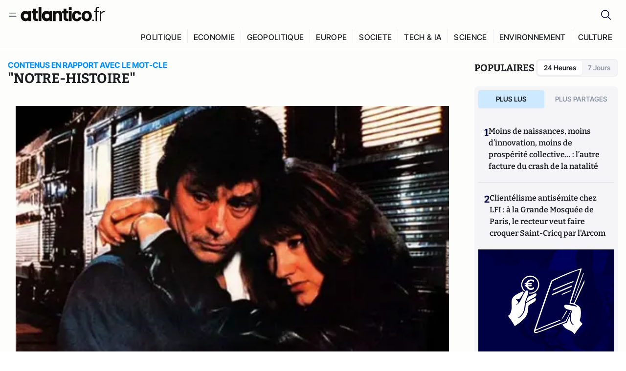

--- FILE ---
content_type: text/html;charset=utf-8
request_url: https://atlantico.fr/explore/tag/notre-histoire
body_size: 27111
content:
<!DOCTYPE html><html  lang="fr"><head><meta charset="utf-8"><meta name="viewport" content="width=device-width, initial-scale=1"><script type="importmap">{"imports":{"#entry":"/v3_nuxt/C8IAMHkQ.js"}}</script><title>Mot-clé «notre histoire» | Atlantico.fr</title><link rel="preconnect" href="https://securepubads.g.doubleclick.net"><script src="https://securepubads.g.doubleclick.net/tag/js/gpt.js" async type="148ec8ad59e5c48b77e56580-text/javascript"></script><script src="https://bisko.gjirafa.net/web/atlantico-sdk.js" async type="148ec8ad59e5c48b77e56580-text/javascript"></script><style>.slide-enter-active[data-v-7fdfb17c],.slide-leave-active[data-v-7fdfb17c]{transition:transform .3s ease}.slide-enter-from[data-v-7fdfb17c],.slide-leave-to[data-v-7fdfb17c]{transform:translate(100%)}.slide-enter-to[data-v-7fdfb17c],.slide-leave-from[data-v-7fdfb17c]{transform:translate(0)}.body[data-v-7fdfb17c]::-webkit-scrollbar{display:none}</style><style>.cursor-grab{cursor:grab;cursor:-webkit-grab}.cursor-grabbing{cursor:grabbing;cursor:-webkit-grabbing}</style><link rel="stylesheet" href="/v3_nuxt/entry.Dfn3ug1N.css" crossorigin><link rel="preload" as="image" href="https://atlantico.codexcdn.net/assets/asYh82U6nsbPYysq8.jpg?width=700&height=500&quality=75"><link rel="preload" as="image" href="https://atlantico.codexcdn.net/assets/as9I2ojH2KWHGr1oK.jpg?width=700&height=500&quality=75"><link rel="modulepreload" as="script" crossorigin href="/v3_nuxt/C8IAMHkQ.js"><link rel="modulepreload" as="script" crossorigin href="/v3_nuxt/D65R55tk.js"><link rel="modulepreload" as="script" crossorigin href="/v3_nuxt/Jt9WoykN.js"><link rel="modulepreload" as="script" crossorigin href="/v3_nuxt/i0k3BxSH.js"><link rel="modulepreload" as="script" crossorigin href="/v3_nuxt/CN9sZZFA.js"><link rel="modulepreload" as="script" crossorigin href="/v3_nuxt/Av__j5bX.js"><link rel="modulepreload" as="script" crossorigin href="/v3_nuxt/Bw9yKQzT.js"><link rel="modulepreload" as="script" crossorigin href="/v3_nuxt/Cjx_GtD_.js"><link rel="modulepreload" as="script" crossorigin href="/v3_nuxt/BLMDDnHx.js"><link rel="modulepreload" as="script" crossorigin href="/v3_nuxt/L3iAslb-.js"><link rel="modulepreload" as="script" crossorigin href="/v3_nuxt/C96V2tip.js"><link rel="modulepreload" as="script" crossorigin href="/v3_nuxt/hOsjFXOh.js"><link rel="modulepreload" as="script" crossorigin href="/v3_nuxt/DQhXpD05.js"><link rel="modulepreload" as="script" crossorigin href="/v3_nuxt/7sJ2nx5a.js"><link rel="modulepreload" as="script" crossorigin href="/v3_nuxt/B7d8D2oU.js"><link rel="modulepreload" as="script" crossorigin href="/v3_nuxt/1jmZMGJo.js"><link rel="modulepreload" as="script" crossorigin href="/v3_nuxt/Bdn5y6FA.js"><link rel="modulepreload" as="script" crossorigin href="/v3_nuxt/CbvPCFIq.js"><link rel="modulepreload" as="script" crossorigin href="/v3_nuxt/o79npjwQ.js"><link rel="modulepreload" as="script" crossorigin href="/v3_nuxt/toJM70vm.js"><link rel="modulepreload" as="script" crossorigin href="/v3_nuxt/xQP_G4VK.js"><link rel="modulepreload" as="script" crossorigin href="/v3_nuxt/CQW0_ILY.js"><link rel="modulepreload" as="script" crossorigin href="/v3_nuxt/Cr_rWA8e.js"><link rel="modulepreload" as="script" crossorigin href="/v3_nuxt/CKwOWL7d.js"><link rel="modulepreload" as="script" crossorigin href="/v3_nuxt/C91SWt0p.js"><link rel="modulepreload" as="script" crossorigin href="/v3_nuxt/DLQf3bwR.js"><link rel="modulepreload" as="script" crossorigin href="/v3_nuxt/CnvwIuOm.js"><link rel="modulepreload" as="script" crossorigin href="/v3_nuxt/Kvs9Xklx.js"><link rel="modulepreload" as="script" crossorigin href="/v3_nuxt/BfekSUo5.js"><link rel="modulepreload" as="script" crossorigin href="/v3_nuxt/C_LRUJTv.js"><link rel="modulepreload" as="script" crossorigin href="/v3_nuxt/BFRwwTn_.js"><link rel="modulepreload" as="script" crossorigin href="/v3_nuxt/JpVexAXF.js"><link rel="modulepreload" as="script" crossorigin href="/v3_nuxt/DedXjEpp.js"><link rel="modulepreload" as="script" crossorigin href="/v3_nuxt/DlAUqK2U.js"><link rel="modulepreload" as="script" crossorigin href="/v3_nuxt/BVbW-UtF.js"><link rel="modulepreload" as="script" crossorigin href="/v3_nuxt/DwKBitL1.js"><link rel="preload" as="fetch" fetchpriority="low" crossorigin="anonymous" href="/v3_nuxt/builds/meta/049d7799-4614-4243-a587-e8c7ebe8b4c8.json"><script src="https://cdn.tonos.tech/sdk/tonos-script-stg.js?aId=0e0e4cf9b7e54af3a437480933e69d6d&t=web" data-cfasync="false" defer></script><script src="https://www.instagram.com/embed.js" defer type="148ec8ad59e5c48b77e56580-text/javascript"></script><link rel="dns-prefetch" href="https://securepubads.g.doubleclick.net"><link rel="prefetch" as="image" type="image/svg+xml" href="/v3_nuxt/error-illustration.DUkv96ME.svg"><link rel="prefetch" as="image" type="image/svg+xml" href="/v3_nuxt/subscribe-img.BwIj5q4I.svg"><link rel="prefetch" as="script" crossorigin href="/v3_nuxt/D0i_XnaW.js"><link rel="prefetch" as="script" crossorigin href="/v3_nuxt/C8qnsHQK.js"><link rel="prefetch" as="script" crossorigin href="/v3_nuxt/Brs9NUOP.js"><link rel="prefetch" as="script" crossorigin href="/v3_nuxt/B6FsLF5k.js"><link rel="prefetch" as="script" crossorigin href="/v3_nuxt/BfLnt8sL.js"><link rel="prefetch" as="script" crossorigin href="/v3_nuxt/CjthlZKf.js"><link rel="prefetch" as="script" crossorigin href="/v3_nuxt/CyoqvX5-.js"><link rel="prefetch" as="script" crossorigin href="/v3_nuxt/mBtijS62.js"><link rel="prefetch" as="script" crossorigin href="/v3_nuxt/_4jDMb2G.js"><link rel="prefetch" as="script" crossorigin href="/v3_nuxt/CRjC3qgK.js"><meta name="robots" content="max-image-preview:large"><link rel="icon" type="image/x-icon" href="/favicon.ico"><link rel="icon" type="image/svg" href="/atlantico-short-logo.svg"><script type="application/ld+json" data-hid="schemaOrganization">
    {
      "@context": "https://schema.org",
      "@type": "NewsMediaOrganization",
      "name": "Atlantico.fr",
      "url": "https://atlantico.fr",
      "slogan": "Êtes-vous prêt à changer d'avis ?",
      "logo": "https://atlantico.codexcdn.net/assets/aseAg7UxDo15736OI.png",
      "sameAs": [
        "https://www.facebook.com/atlantico.franc",
        "https://twitter.com/atlantico_fr",
        "https://www.linkedin.com/company/atlantico/"
      ]
    }
    </script><script type="148ec8ad59e5c48b77e56580-text/javascript">
              (function(w,d,s,l,i){w[l]=w[l]||[];w[l].push({'gtm.start':
              new Date().getTime(),event:'gtm.js'});var f=d.getElementsByTagName(s)[0],
              j=d.createElement(s),dl=l!='dataLayer'?'&l='+l:'';j.async=true;j.src=
              'https://www.googletagmanager.com/gtm.js?id='+i+dl;f.parentNode.insertBefore(j,f);
              })(window,document,'script','dataLayer','GTM-K3S7WXR');
              </script><meta name="description" content><meta name="keywords" content="Atlantico,Media,Information,Libéral,Conservateur,Actualité,Economie,Politique,Géopolitique,Tech,Culture,People,Articles,Podcasts,Vidéos"><meta name="publisher" content="Atlantico"><meta property="og:title" content="Atlantico"><meta property="og:description" content><meta property="og:url" content="https://atlantico.fr"><meta property="og:image" content="https://atlantico.codexcdn.net/assets/aseAg7UxDo15736OI.png"><meta name="og:site_name" content="Atlantico"><meta name="og:type" content="website"><meta property="fb:app_id" content="1093005977806886"><meta name="msapplication-TileColor" content="#2b5797"><meta name="theme-color" content="#00014b"><meta name="apple-itunes-app" content="app-id=1564440160, app-argument=atlanticofr://?xto=AL-1-[iOS_Banner]"><meta name="al:ios:app_store_id" content="1564440160"><meta name="al:ios:app_name" content="Atlantico"><meta name="al:ios:url" content="atlanticofr://?xto=AL-1-[Autres]"><meta name="al:android:app_name" content="Atlantico"><meta name="al:android:package" content="com.talmont.atlantico"><meta name="al:android:url" content="atlanticofr://?xto=AL-1-[Autres]"><meta name="al:web:url" content="https://atlantico.fr"><meta name="apple-mobile-web-app-title" content="Atlantico"><meta name="twitter:app:id:googleplay" content="com.talmont.atlantico"><meta name="twitter:app:name:googleplay" content="Atlantico"><meta name="twitter:app:url:googleplay" content="https://atlantico.fr"><meta name="twitter:app:id:iphone" content="1564440160"><meta name="twitter:app:name:iphone" content="Atlantico .fr"><meta property="twitter:title" content="Atlantico"><meta property="twitter:url" content="https://atlantico.fr"><meta property="twitter:image" content="https://atlantico.codexcdn.net/assets/aseAg7UxDo15736OI.png"><meta property="twitter:description" content><link rel="canonical" href="https://atlantico.fr/explore/tag/notre-histoire"><link rel="mask-icon" href="/safari-pinned-tab.svg" color="#00014b"><link rel="apple-touch-icon" href="/apple-touch-icon.svg" sizes="180x180"><link rel="alternate" type="application/rss+xml" href="https://rss.atlantico.fr" title="Atlantico RSS"><script type="application/ld+json">{"@context":"https://schema.org","@type":"BreadcrumbList","itemListElement":[{"@type":"ListItem","position":1,"name":"A la une","item":"https://atlantico.fr"},{"@type":"ListItem","position":2,"name":"Mot-clé","item":"https://atlantico.fr/explore/tag/notre-histoire"}]}</script><script type="148ec8ad59e5c48b77e56580-module" src="/v3_nuxt/C8IAMHkQ.js" crossorigin></script></head><body  class=""><noscript><iframe src="https://www.googletagmanager.com/ns.html?id=GTM-K3S7WXR"
          height="0" width="0" style="display:none;visibility:hidden"></iframe></noscript><!--teleport start anchor--><!----><!--teleport anchor--><div id="__nuxt"><div><div class="relative bg-[#FDFDFC]"><header class="sticky top-0 z-[9999] border-b border-[#EBEBF0] bg-[#fdfdfc] px-4 py-3 max-container:px-0 print:hidden [@media(min-width:1360px)]:pb-0 [@media(min-width:1361px)]:min-h-[105px]"><nav class="mx-auto flex min-h-9 max-w-[1360px] items-center justify-between"><div class="flex items-center gap-1.5 md:gap-5 [@media(min-width:375px)]:gap-3"><button class="hidden md:flex"><img src="data:image/svg+xml,%3csvg%20width=&#39;20&#39;%20height=&#39;20&#39;%20viewBox=&#39;0%200%2020%2020&#39;%20fill=&#39;none&#39;%20xmlns=&#39;http://www.w3.org/2000/svg&#39;%3e%3cpath%20d=&#39;M3.33334%206.6665H16.6667M3.33334%2013.3332H16.6667&#39;%20stroke=&#39;%23494F5A&#39;%20stroke-width=&#39;1.5&#39;%20stroke-linecap=&#39;round&#39;%20stroke-linejoin=&#39;round&#39;/%3e%3c/svg%3e" alt="Menu icon" width="20" height="20" class="h-5 w-5 cursor-pointer"></button><a href="/" class=""><img src="/logo.svg" width="185" height="32" class="h-[32px] w-[185px]" alt="Atlantico logo"></a></div><div class="flex items-center justify-center gap-2 md:gap-3"><button class="mr-3 hidden md:flex"><img src="data:image/svg+xml,%3csvg%20width=&#39;24&#39;%20height=&#39;24&#39;%20viewBox=&#39;0%200%2024%2024&#39;%20fill=&#39;none&#39;%20xmlns=&#39;http://www.w3.org/2000/svg&#39;%3e%3cpath%20d=&#39;M21.2765%2021.6164L15.6125%2015.9523C16.9735%2014.3183%2017.6522%2012.2225%2017.5074%2010.1009C17.3625%207.97924%2016.4053%205.99512%2014.8348%204.56126C13.2644%203.12741%2011.2016%202.35421%209.07555%202.40253C6.94953%202.45084%204.92397%203.31694%203.42026%204.82065C1.91655%206.32436%201.05045%208.34992%201.00213%2010.4759C0.953823%2012.602%201.72702%2014.6648%203.16087%2016.2352C4.59473%2017.8057%206.57885%2018.7629%208.70048%2018.9078C10.8221%2019.0526%2012.9179%2018.3739%2014.5519%2017.0129L20.216%2022.6769L21.2765%2021.6164ZM2.52654%2010.6769C2.52654%209.34191%202.92243%208.03687%203.66412%206.92684C4.40582%205.8168%205.46003%204.95164%206.69343%204.44075C7.92683%203.92986%209.28403%203.79618%2010.5934%204.05663C11.9028%204.31709%2013.1055%204.95996%2014.0495%205.90396C14.9935%206.84797%2015.6364%208.0507%2015.8968%209.36008C16.1573%2010.6694%2016.0236%2012.0266%2015.5127%2013.26C15.0018%2014.4935%2014.1367%2015.5477%2013.0266%2016.2894C11.9166%2017.0311%2010.6116%2017.4269%209.27654%2017.4269C7.48694%2017.425%205.77121%2016.7132%204.50577%2015.4477C3.24033%2014.1823%202.52853%2012.4665%202.52654%2010.6769Z&#39;%20fill=&#39;%23000044&#39;/%3e%3c/svg%3e" alt="Search icon" width="24" height="24"></button><span></span><button class="flex md:hidden"><img src="data:image/svg+xml,%3csvg%20width=&#39;20&#39;%20height=&#39;20&#39;%20viewBox=&#39;0%200%2020%2020&#39;%20fill=&#39;none&#39;%20xmlns=&#39;http://www.w3.org/2000/svg&#39;%3e%3cpath%20d=&#39;M3.33334%206.6665H16.6667M3.33334%2013.3332H16.6667&#39;%20stroke=&#39;%23494F5A&#39;%20stroke-width=&#39;1.5&#39;%20stroke-linecap=&#39;round&#39;%20stroke-linejoin=&#39;round&#39;/%3e%3c/svg%3e" alt="Menu icon" width="20" height="20" class="h-5 w-5 cursor-pointer"></button></div></nav><div class="mx-auto mt-3 max-w-[1360px] items-end justify-end gap-1 [@media(max-width:1023px)]:hidden [@media(min-width:1024px)]:flex"><div class="flex pb-4 [@media(min-width:1024px)]:pb-0"><!--[--><div class="border-r border-[#EBEBF0] px-2 pt-1 last:border-none [@media(max-width:1360px)]:px-1"><a href="/explore/all/politique" class="px-3 pb-4 pt-1 text-sm font-medium uppercase leading-[125%] tracking-[0.02em] text-gray10 hover:border-b-4 hover:border-link-blue hover:bg-[#EBEBF0] xl:text-base [@media(max-width:1360px)]:px-2">POLITIQUE</a></div><div class="border-r border-[#EBEBF0] px-2 pt-1 last:border-none [@media(max-width:1360px)]:px-1"><a href="/explore/all/economie" class="px-3 pb-4 pt-1 text-sm font-medium uppercase leading-[125%] tracking-[0.02em] text-gray10 hover:border-b-4 hover:border-link-blue hover:bg-[#EBEBF0] xl:text-base [@media(max-width:1360px)]:px-2">ECONOMIE</a></div><div class="border-r border-[#EBEBF0] px-2 pt-1 last:border-none [@media(max-width:1360px)]:px-1"><a href="/explore/all/geopolitique" class="px-3 pb-4 pt-1 text-sm font-medium uppercase leading-[125%] tracking-[0.02em] text-gray10 hover:border-b-4 hover:border-link-blue hover:bg-[#EBEBF0] xl:text-base [@media(max-width:1360px)]:px-2">GEOPOLITIQUE</a></div><div class="border-r border-[#EBEBF0] px-2 pt-1 last:border-none [@media(max-width:1360px)]:px-1"><a href="/explore/all/europe" class="px-3 pb-4 pt-1 text-sm font-medium uppercase leading-[125%] tracking-[0.02em] text-gray10 hover:border-b-4 hover:border-link-blue hover:bg-[#EBEBF0] xl:text-base [@media(max-width:1360px)]:px-2">EUROPE</a></div><div class="border-r border-[#EBEBF0] px-2 pt-1 last:border-none [@media(max-width:1360px)]:px-1"><a href="/explore/all/societe" class="px-3 pb-4 pt-1 text-sm font-medium uppercase leading-[125%] tracking-[0.02em] text-gray10 hover:border-b-4 hover:border-link-blue hover:bg-[#EBEBF0] xl:text-base [@media(max-width:1360px)]:px-2">SOCIETE</a></div><div class="border-r border-[#EBEBF0] px-2 pt-1 last:border-none [@media(max-width:1360px)]:px-1"><a href="/explore/all/tech-ia" class="px-3 pb-4 pt-1 text-sm font-medium uppercase leading-[125%] tracking-[0.02em] text-gray10 hover:border-b-4 hover:border-link-blue hover:bg-[#EBEBF0] xl:text-base [@media(max-width:1360px)]:px-2">TECH &amp; IA</a></div><div class="border-r border-[#EBEBF0] px-2 pt-1 last:border-none [@media(max-width:1360px)]:px-1"><a href="/explore/all/science" class="px-3 pb-4 pt-1 text-sm font-medium uppercase leading-[125%] tracking-[0.02em] text-gray10 hover:border-b-4 hover:border-link-blue hover:bg-[#EBEBF0] xl:text-base [@media(max-width:1360px)]:px-2">SCIENCE</a></div><div class="border-r border-[#EBEBF0] px-2 pt-1 last:border-none [@media(max-width:1360px)]:px-1"><a href="/explore/all/environnement" class="px-3 pb-4 pt-1 text-sm font-medium uppercase leading-[125%] tracking-[0.02em] text-gray10 hover:border-b-4 hover:border-link-blue hover:bg-[#EBEBF0] xl:text-base [@media(max-width:1360px)]:px-2">ENVIRONNEMENT</a></div><div class="border-r border-[#EBEBF0] px-2 pt-1 last:border-none [@media(max-width:1360px)]:px-1"><a href="/explore/all/culture" class="px-3 pb-4 pt-1 text-sm font-medium uppercase leading-[125%] tracking-[0.02em] text-gray10 hover:border-b-4 hover:border-link-blue hover:bg-[#EBEBF0] xl:text-base [@media(max-width:1360px)]:px-2">CULTURE</a></div><!--]--></div></div><!----></header><!--teleport start--><!--teleport end--><!----><!----><!----><!--[--><!----><aside class="translate-x-full md:-translate-x-full fixed right-0 top-0 z-[99999] h-full w-full transform overflow-y-auto bg-[#F9FAFB] transition-transform duration-300 ease-in-out sm:max-w-[400px] md:left-0"><div class="sticky top-0 z-10 flex min-h-[57px] items-end justify-between border-b border-[#EBEBF0] bg-[#FDFDFC] px-5 py-1.5 pr-2 [@media(min-width:1361px)]:min-h-[105px] [@media(min-width:1361px)]:py-3"><span class="font-bitter text-2xl font-bold uppercase text-gray10"> Menu </span><div class="block w-fit"><img src="data:image/svg+xml,%3csvg%20width=&#39;13&#39;%20height=&#39;12&#39;%20viewBox=&#39;0%200%2013%2012&#39;%20fill=&#39;none&#39;%20xmlns=&#39;http://www.w3.org/2000/svg&#39;%3e%3cpath%20fill-rule=&#39;evenodd&#39;%20clip-rule=&#39;evenodd&#39;%20d=&#39;M2.89254%209.35355C3.0878%209.54882%203.40439%209.54882%203.59965%209.35355L6.24609%206.70711L8.89254%209.35355C9.0878%209.54882%209.40439%209.54882%209.59965%209.35355C9.79491%209.15829%209.79491%208.84171%209.59965%208.64645L6.9532%206L9.59965%203.35355C9.79491%203.15829%209.79491%202.84171%209.59965%202.64645C9.40439%202.45118%209.0878%202.45118%208.89254%202.64645L6.24609%205.29289L3.59965%202.64645C3.40439%202.45118%203.0878%202.45118%202.89254%202.64645C2.69728%202.84171%202.69728%203.15829%202.89254%203.35355L5.53899%206L2.89254%208.64645C2.69728%208.84171%202.69728%209.15829%202.89254%209.35355Z&#39;%20fill=&#39;%231C1E22&#39;/%3e%3c/svg%3e" alt="Close icon" class="cursor-pointer px-3 py-2" width="46" height="46"></div></div><div class="flex flex-col px-4"><div class="relative mt-6 flex"><img src="data:image/svg+xml,%3csvg%20width=&#39;24&#39;%20height=&#39;24&#39;%20viewBox=&#39;0%200%2024%2024&#39;%20fill=&#39;none&#39;%20xmlns=&#39;http://www.w3.org/2000/svg&#39;%3e%3cpath%20d=&#39;M21.2765%2021.6164L15.6125%2015.9523C16.9735%2014.3183%2017.6522%2012.2225%2017.5074%2010.1009C17.3625%207.97924%2016.4053%205.99512%2014.8348%204.56126C13.2644%203.12741%2011.2016%202.35421%209.07555%202.40253C6.94953%202.45084%204.92397%203.31694%203.42026%204.82065C1.91655%206.32436%201.05045%208.34992%201.00213%2010.4759C0.953823%2012.602%201.72702%2014.6648%203.16087%2016.2352C4.59473%2017.8057%206.57885%2018.7629%208.70048%2018.9078C10.8221%2019.0526%2012.9179%2018.3739%2014.5519%2017.0129L20.216%2022.6769L21.2765%2021.6164ZM2.52654%2010.6769C2.52654%209.34191%202.92243%208.03687%203.66412%206.92684C4.40582%205.8168%205.46003%204.95164%206.69343%204.44075C7.92683%203.92986%209.28403%203.79618%2010.5934%204.05663C11.9028%204.31709%2013.1055%204.95996%2014.0495%205.90396C14.9935%206.84797%2015.6364%208.0507%2015.8968%209.36008C16.1573%2010.6694%2016.0236%2012.0266%2015.5127%2013.26C15.0018%2014.4935%2014.1367%2015.5477%2013.0266%2016.2894C11.9166%2017.0311%2010.6116%2017.4269%209.27654%2017.4269C7.48694%2017.425%205.77121%2016.7132%204.50577%2015.4477C3.24033%2014.1823%202.52853%2012.4665%202.52654%2010.6769Z&#39;%20fill=&#39;%23000044&#39;/%3e%3c/svg%3e" alt="Search icon" width="16" height="16" class="absolute left-4 top-3.5"><input value="" type="text" placeholder="Recherche..." class="w-full rounded border border-[#8E98A83D] bg-white py-[11px] pl-10 text-sm text-gray7 outline-none"></div></div><nav class="flex flex-col p-5"><!----><button style="" class="mt-2 flex h-[40px] justify-center rounded bg-[#E6E6EC] px-3 py-2.5 text-sm font-medium uppercase text-black md:hidden"> Je me connecte </button><!----><span class="mb-2 text-base font-medium uppercase text-gray10"> Categories </span><!--[--><a href="/explore/decryptages" class="border border-[#F6F6F6] bg-white p-3 text-base font-medium text-gray9 hover:bg-gray1 rounded-t-lg">Décryptages</a><a href="/explore/dossiers" class="border border-[#F6F6F6] bg-white p-3 text-base font-medium text-gray9 hover:bg-gray1">Dossiers</a><a href="/explore/rdvs" class="border border-[#F6F6F6] bg-white p-3 text-base font-medium text-gray9 hover:bg-gray1">Rendez-Vous</a><a href="/explore/videos" class="border border-[#F6F6F6] bg-white p-3 text-base font-medium text-gray9 hover:bg-gray1">Vidéos</a><a href="/explore/podcasts" class="border border-[#F6F6F6] bg-white p-3 text-base font-medium text-gray9 hover:bg-gray1">Podcasts</a><!--]--><button class="&#39;border rounded-b-lg&#39;, border-[#F6F6F6] bg-white p-3 text-left text-base font-medium text-gray9 hover:bg-gray1"> Plus Lus </button><div class="mt-9"><span class="text-gray8 mb-2 block text-xs uppercase"> Recevez notre newsletter </span><form class="relative"><input value="" placeholder="Entrez votre email pour recevoir la newsletter" class="w-full rounded border border-gray2 bg-white py-3 pl-4 pr-10 text-sm text-gray7 outline-none pr-12"><button type="submit" class="mt-2 min-h-[42.41px] w-full rounded-[4px] border border-brand9 bg-yellow-btn p-2.5 text-base font-medium uppercase text-brand9"><p>S&#39;inscrire</p></button></form><!----></div><p class="mb-6 mt-2 text-sm text-[#32363E]"> En cliquant sur s&#39;inscrire, vous confirmez que vous acceptez nos <a href="/conditions-generales" class="font-medium text-brand9 underline"> Termes et Conditions </a></p><div class="flex flex-col border-b border-[#E5E5E7] pb-3"><span class="mb-2 text-base font-medium uppercase text-gray10"> Themes </span><!--[--><a href="/explore/all/politique" class="border border-[#F6F6F6] bg-white p-3 text-base font-medium text-gray9 hover:bg-gray1 rounded-t-lg">Politique</a><a href="/explore/all/economie" class="border border-[#F6F6F6] bg-white p-3 text-base font-medium text-gray9 hover:bg-gray1">Economie</a><a href="/explore/all/geopolitique" class="border border-[#F6F6F6] bg-white p-3 text-base font-medium text-gray9 hover:bg-gray1">Géopolitique</a><a href="/explore/all/europe" class="border border-[#F6F6F6] bg-white p-3 text-base font-medium text-gray9 hover:bg-gray1">Europe</a><a href="/explore/all/societe" class="border border-[#F6F6F6] bg-white p-3 text-base font-medium text-gray9 hover:bg-gray1">Société</a><a href="/explore/all/tech-ia" class="border border-[#F6F6F6] bg-white p-3 text-base font-medium text-gray9 hover:bg-gray1">Tech &amp; IA</a><a href="/explore/all/science" class="border border-[#F6F6F6] bg-white p-3 text-base font-medium text-gray9 hover:bg-gray1">Science</a><a href="/explore/all/environnement" class="border border-[#F6F6F6] bg-white p-3 text-base font-medium text-gray9 hover:bg-gray1">Environnement</a><a href="/explore/all/culture" class="border border-[#F6F6F6] bg-white p-3 text-base font-medium text-gray9 hover:bg-gray1 rounded-b-lg">Culture</a><!--]--></div><a href="/about" class="mt-3 flex items-center justify-between gap-1.5 rounded-lg bg-white p-3 text-base font-medium tracking-[0.32px] text-brand9"><div class="flex items-center gap-2"><img src="data:image/svg+xml,%3csvg%20width=&#39;18&#39;%20height=&#39;18&#39;%20viewBox=&#39;0%200%2018%2018&#39;%20fill=&#39;none&#39;%20xmlns=&#39;http://www.w3.org/2000/svg&#39;%3e%3cpath%20d=&#39;M8.94284%2011.9219C10.5556%2011.9219%2011.713%2010.7455%2011.713%209.00006C11.713%207.25449%2010.5556%206.09723%208.94284%206.09723C7.31119%206.09723%206.17275%207.25449%206.17275%209.00006C6.17275%2010.7455%207.31119%2011.9219%208.94284%2011.9219ZM2.54883%208.981C2.54883%205.20526%205.0534%202.625%208.2788%202.625C9.79661%202.625%2011.0489%203.19433%2011.9406%204.16185V2.8337H15.4507V15.1663H11.9406V13.8192C11.0489%2014.8059%209.79661%2015.375%208.2788%2015.375C5.0534%2015.375%202.54883%2012.7758%202.54883%208.981Z&#39;%20fill=&#39;%23100F0D&#39;/%3e%3c/svg%3e" alt="Atlantico logo with letter" width="18" height="18"> Atlantico, c&#39;est qui, c&#39;est quoi ? </div><img src="data:image/svg+xml,%3csvg%20width=&#39;7&#39;%20height=&#39;12&#39;%20viewBox=&#39;0%200%207%2012&#39;%20fill=&#39;none&#39;%20xmlns=&#39;http://www.w3.org/2000/svg&#39;%3e%3cpath%20d=&#39;M5.37468%206.00015C5.37468%206.00951%205.36922%205.92882%205.24935%205.72997C5.13977%205.54819%204.97124%205.32725%204.74968%205.07648C4.30792%204.57658%203.70724%204.01381%203.09033%203.47818C2.4764%202.94513%201.86029%202.45072%201.39681%202.08902C1.16539%201.90841%200.972209%201.7609%200.83773%201.65933C0.770628%201.60865%200.717867%201.56947%200.682294%201.54296C0.664635%201.52979%200.651394%201.51949%200.642418%201.51285C0.637925%201.50952%200.634011%201.50713%200.631838%201.50552C0.630825%201.50477%200.629867%201.50424%200.629397%201.50389V1.50308C0.351496%201.29841%200.292139%200.907798%200.496747%200.62987C0.701417%200.351971%201.09203%200.292618%201.36996%200.49722H1.37077L1.37158%200.498034C1.3723%200.49856%201.37358%200.499542%201.37484%200.500475C1.37746%200.502411%201.38145%200.505074%201.38623%200.508613C1.39614%200.515949%201.41071%200.526453%201.42936%200.540352C1.46699%200.568392%201.52182%200.609932%201.59131%200.662422C1.73026%200.767374%201.92861%200.918353%202.16586%201.1035C2.63981%201.47338%203.27405%201.98215%203.90983%202.53417C4.54256%203.08354%205.19162%203.68799%205.68718%204.24885C5.93436%204.5286%206.15646%204.81282%206.32032%205.08462C6.47376%205.33922%206.62468%205.66153%206.62468%206.00015C6.62468%206.33877%206.47376%206.66107%206.32032%206.91568C6.15646%207.18748%205.93436%207.4717%205.68718%207.75145C5.19162%208.31231%204.54256%208.91677%203.90983%209.46613C3.27392%2010.0183%202.63903%2010.5269%202.16504%2010.8968C1.9279%2011.0819%201.73022%2011.233%201.59131%2011.3379C1.52182%2011.3904%201.46699%2011.4319%201.42936%2011.4599C1.41072%2011.4738%201.39614%2011.4843%201.38623%2011.4917C1.38148%2011.4952%201.37746%2011.4979%201.37484%2011.4998C1.3736%2011.5007%201.3723%2011.5017%201.37158%2011.5023L1.37077%2011.5031H1.36996C1.09202%2011.7077%200.701421%2011.6483%200.496747%2011.3704C0.292119%2011.0925%200.351484%2010.7019%200.629397%2010.4972V10.4964C0.62987%2010.4961%200.630816%2010.4955%200.631838%2010.4948C0.633958%2010.4932%200.637276%2010.4907%200.641604%2010.4875C0.650583%2010.4808%200.664508%2010.4706%200.682294%2010.4573C0.717871%2010.4308%200.770618%2010.3917%200.83773%2010.341C0.97221%2010.2394%201.16539%2010.0919%201.39681%209.91128C1.86026%209.54961%202.47563%209.05512%203.08952%208.52212C3.70655%207.9864%204.30784%207.42381%204.74968%206.92382C4.97124%206.67305%205.13977%206.45211%205.24935%206.27033C5.3692%206.07149%205.37468%205.99081%205.37468%206.00015Z&#39;%20fill=&#39;%23494F5A&#39;/%3e%3c/svg%3e" alt="Arrow right icon" width="16" height="16" class="h-4 w-4"></a><div class="my-3 border-b"></div><ul class="flex flex-wrap gap-4"><!--[--><li><a href="/about" class="text-base font-medium tracking-[0.56px] text-gray9 hover:text-link-blue">À propos de nous</a></li><li><a href="/contact" class="text-base font-medium tracking-[0.56px] text-gray9 hover:text-link-blue">Nous contacter</a></li><li><a href="/cgv" class="text-base font-medium tracking-[0.56px] text-gray9 hover:text-link-blue">CGV</a></li><li><a href="/legal" class="text-base font-medium tracking-[0.56px] text-gray9 hover:text-link-blue">Mentions légales</a></li><li><button type="button" class="cursor-pointer text-base font-medium tracking-[0.56px] text-gray9 hover:text-link-blue">Gestion de la publicité</button></li><li><button type="button" class="cursor-pointer text-base font-medium tracking-[0.56px] text-gray9 hover:text-link-blue">Gestion des cookies</button></li><li><a href="/politique-de-confidentialite" class="text-base font-medium tracking-[0.56px] text-gray9 hover:text-link-blue">Politique de confidentialité</a></li><li><a href="/politique-daccessibilite" class="text-base font-medium tracking-[0.56px] text-gray9 hover:text-link-blue">Politique d’accessibilité</a></li><li><a href="/politique-relative-aux-cookies" class="text-base font-medium tracking-[0.56px] text-gray9 hover:text-link-blue">Politique relative aux cookies</a></li><li><a href="/conditions-generales" class="text-base font-medium tracking-[0.56px] text-gray9 hover:text-link-blue">Conditions générales d’utilisation</a></li><!--]--></ul></nav></aside><!--]--><main class="mx-auto w-full max-w-[1360px] px-4 pb-5 pt-0 lg:py-5 max-container:px-0"><!--[--><!--[--><div id="tonos-content-id" value="non-premium"></div><div class="lg:flex lg:w-full lg:justify-between lg:gap-10"><div class="py-6 lg:flex lg:min-w-0 lg:basis-[73.53%] lg:flex-col lg:py-0"><div id="tonos-content-id" value="non-premium"></div><div class="flex items-center justify-between gap-2"><div class="flex flex-col gap-2"><p class="text-sm font-bold uppercase text-link-blue md:text-base"> Contenus en rapport avec le mot-cle </p><h1 class="font-bitter text-2xl font-bold uppercase text-gray10 md:text-[28px]"> &quot;NOTRE-HISTOIRE&quot; </h1></div></div><div class="my-6"><!--[--><div class="group relative pb-11 pt-0 hover:bg-[#0000440A] focus:bg-[#0000440A] md:!p-4 mb-0 border-b border-gray2"><div class="flex md:mx-0 md:w-full"><a href="/article/decryptage/-notre-histoire----un-des-films-les-plus-emouvants-de-bertrand-blier-avec-un-alain-delon-fascinant-nathalie-baye-jean-pierre-darroussin" class="relative max-h-[262px] w-full md:max-h-[666px]"><!----><script src="/cdn-cgi/scripts/7d0fa10a/cloudflare-static/rocket-loader.min.js" data-cf-settings="148ec8ad59e5c48b77e56580-|49"></script><img onerror="this.setAttribute(&#39;data-error&#39;, 1)" width="1070" height="650" alt="Notre histoire film Alain Delon" loading="lazy" data-nuxt-img srcset="https://atlantico.codexcdn.net/assets/as9N3MIMtoe0MO08Z.png?width=1070&amp;height=650&amp;quality=75 1x, https://atlantico.codexcdn.net/assets/as9N3MIMtoe0MO08Z.png?width=1070&amp;height=650&amp;quality=75 2x" fetchpriority="low" class="aspect-[4/3] h-full w-full object-cover" src="https://atlantico.codexcdn.net/assets/as9N3MIMtoe0MO08Z.png?width=1070&amp;height=650&amp;quality=75"></a></div><div class="z-5 relative mx-auto -mt-7 max-w-[95%] bg-white px-3 py-4 transition-shadow group-hover:shadow-lg group-focus:shadow-lg"><div class="flex flex-col items-center gap-4 text-center"><p class="w-full !text-start text-sm font-bold uppercase text-link-blue">ATLANTI CULTURE </p><a href="/article/decryptage/-notre-histoire----un-des-films-les-plus-emouvants-de-bertrand-blier-avec-un-alain-delon-fascinant-nathalie-baye-jean-pierre-darroussin" class="font-bitter text-xl font-bold leading-[130%] text-gray10 md:text-[28px] md:leading-[140%] md:!text-[24px]"><span>&quot;Notre histoire&quot; : un des films les plus émouvants de Bertrand Blier, avec un Delon fascinant</span></a><!--[--><div class="flex items-center gap-x-2"><!----><div class="flex flex-wrap items-center font-medium text-sm"><!--[--><!--[--><a href="/author/dominique-poncet-pour-culture-tops-2438641" class="group flex cursor-pointer items-center gap-2 md:hover:underline">Dominique Poncet pour Culture-Tops <!----></a><!----><!--]--><!--]--></div></div><p class="font-playfair text-xs italic text-gray10 sm:text-sm">1 min de lecture </p><!--]--></div></div></div><!--[--><!--[--><div class="flex items-start gap-2 border-b border-gray2 py-5 hover:bg-[#0000440A] focus:bg-[#0000440A] md:p-5 md:pt-8"><div class="w-full"><div class="flex w-full items-center justify-between"><p class="mb-4 text-sm font-bold uppercase text-link-blue">BONNES FEUILLES</p></div><div class="flow-root md:flex md:items-start md:gap-3"><div class="float-right mb-2 ml-3 w-[28%] md:order-last md:float-none md:mb-0 md:ml-0 md:basis-[15%]"><a href="/article/decryptage/aux-origines-de-la-francophonie-le-travail-des-missionnaires-et-peres-blancs-dans-les-colonies-pour-la-formation-des-elites-notre-histoire-de-dimitri-casali-editions-de-la-martiniere" class=""><script src="/cdn-cgi/scripts/7d0fa10a/cloudflare-static/rocket-loader.min.js" data-cf-settings="148ec8ad59e5c48b77e56580-|49"></script><img onerror="this.setAttribute(&#39;data-error&#39;, 1)" alt="Article cover" loading="eager" data-nuxt-img srcset="https://atlantico.codexcdn.net/assets/asYh82U6nsbPYysq8.jpg?width=700&amp;height=500&amp;quality=75 1x, https://atlantico.codexcdn.net/assets/asYh82U6nsbPYysq8.jpg?width=700&amp;height=500&amp;quality=75 2x" fetchpriority="high" class="aspect-square h-full w-full object-cover" src="https://atlantico.codexcdn.net/assets/asYh82U6nsbPYysq8.jpg?width=700&amp;height=500&amp;quality=75"></a></div><div class="contents md:block md:flex-1"><a href="/article/decryptage/aux-origines-de-la-francophonie-le-travail-des-missionnaires-et-peres-blancs-dans-les-colonies-pour-la-formation-des-elites-notre-histoire-de-dimitri-casali-editions-de-la-martiniere" class="mb-2 font-bitter text-xl font-bold text-gray10 md:mb-4 md:text-2xl">Aux origines de la francophonie, le travail des missionnaires et pères blancs dans les colonies pour la formation des élites</a><div class="flex items-center gap-x-2 my-2"><!----><div class="flex flex-wrap items-center font-medium text-sm"><!--[--><!--[--><a href="/author/dimitri-casali-1502659" class="group flex cursor-pointer items-center gap-2 md:hover:underline">Dimitri  Casali <!----></a><!----><!--]--><!--]--></div></div><p class="font-playfair text-xs italic text-gray10 sm:text-sm">1 min de lecture </p></div></div></div><!--[--><!--]--></div><!--[--><!--]--><!--]--><!--[--><div class="!border-b-0 flex items-start gap-2 border-b border-gray2 py-5 hover:bg-[#0000440A] focus:bg-[#0000440A] md:p-5 md:pt-8"><div class="w-full"><div class="flex w-full items-center justify-between"><p class="mb-4 text-sm font-bold uppercase text-link-blue">BONNES FEUILLES</p></div><div class="flow-root md:flex md:items-start md:gap-3"><div class="float-right mb-2 ml-3 w-[28%] md:order-last md:float-none md:mb-0 md:ml-0 md:basis-[15%]"><a href="/article/decryptage/notre-histoire-de-dimitri-casali-editions-de-la-martiniere" class=""><script src="/cdn-cgi/scripts/7d0fa10a/cloudflare-static/rocket-loader.min.js" data-cf-settings="148ec8ad59e5c48b77e56580-|49"></script><img onerror="this.setAttribute(&#39;data-error&#39;, 1)" alt="Article cover" loading="eager" data-nuxt-img srcset="https://atlantico.codexcdn.net/assets/as9I2ojH2KWHGr1oK.jpg?width=700&amp;height=500&amp;quality=75 1x, https://atlantico.codexcdn.net/assets/as9I2ojH2KWHGr1oK.jpg?width=700&amp;height=500&amp;quality=75 2x" fetchpriority="high" class="aspect-square h-full w-full object-cover" src="https://atlantico.codexcdn.net/assets/as9I2ojH2KWHGr1oK.jpg?width=700&amp;height=500&amp;quality=75"></a></div><div class="contents md:block md:flex-1"><a href="/article/decryptage/notre-histoire-de-dimitri-casali-editions-de-la-martiniere" class="mb-2 font-bitter text-xl font-bold text-gray10 md:mb-4 md:text-2xl">Lors de la colonisation de l&#39;Algérie, les Français découvrent Abd el-Kader qui recevra, plus tard, la Légion d&#39;honneur</a><div class="flex items-center gap-x-2 my-2"><!----><div class="flex flex-wrap items-center font-medium text-sm"><!--[--><!--[--><a href="/author/dimitri-casali-1502659" class="group flex cursor-pointer items-center gap-2 md:hover:underline">Dimitri  Casali <!----></a><!----><!--]--><!--]--></div></div><p class="font-playfair text-xs italic text-gray10 sm:text-sm">1 min de lecture </p></div></div></div><!--[--><!--]--></div><!--[--><!--]--><!--]--><!--]--><!--]--></div><div class="my-6 text-center text-lg text-gray-500"> Plus de résultats disponibles </div></div><div class="hidden lg:flex lg:basis-[23.53%] lg:flex-col lg:gap-6"><div><div class="mb-5 flex flex-wrap items-center justify-between"><div class="flex flex-wrap items-center gap-4 md:flex-nowrap"><h2 class="font-bitter text-xl font-bold uppercase !leading-9 text-gray10"> Populaires </h2><!----></div><div class="flex items-center rounded-[8px] bg-[#F5F5F8] p-1 text-sm shadow-[inset_0px_0px_2px_1px_#0000000A]"><button class="rounded px-3 py-1 font-semibold bg-white text-gray10 shadow-[0px_2px_2px_0px_#0000000A]"> 24 Heures </button><button class="rounded px-3 py-1 font-semibold bg-transparent text-[#8E98A8]"> 7 Jours </button></div></div><div class="rounded-[8px] bg-[#F5F5F8] p-2"><div class="mb-4 grid grid-cols-2 items-center gap-2 text-sm lg:grid-cols-1 xl:grid-cols-2"><button class="rounded-[4px] py-2 font-semibold text-gray10 bg-blueLight shadow-[0px_2px_2px_0px_#0000000A]"> PLUS LUS </button><button class="rounded-[4px] py-2 font-semibold text-gray10 bg-transparent !text-[#8E98A8]"> PLUS PARTAGES </button></div><div class="cursor-grab"><!--[--><div class="hover:bg-[#0000440A] focus:bg-[#0000440A]"><div class="items-start gap-4 border-b border-gray2 py-5 lg:px-3 flex"><span class="cursor-pointer font-bitter text-xl font-bold text-brand9">1</span><a href="/article/decryptage/moins-de-naissances-moins-dinnovation-moins-de-prosperite-collective-lautre-facture-du-crash-de-la-natalite" class="font-bitter text-base font-semibold text-gray10">Moins de naissances, moins d’innovation, moins de prospérité collective… : l’autre facture du crash de la natalité </a></div><!----></div><div class="hover:bg-[#0000440A] focus:bg-[#0000440A]"><div class="items-start gap-4 border-b border-gray2 py-5 lg:px-3 flex"><span class="cursor-pointer font-bitter text-xl font-bold text-brand9">2</span><a href="/article/rdv/clientelisme-antisemite-chez-lfi-grande-mosquee-paris-recteur-veut-faire-croquer-saint-cricq-par-arcom-Hugues-Serraf" class="font-bitter text-base font-semibold text-gray10">Clientélisme antisémite chez LFI : à la Grande Mosquée de Paris, le recteur veut faire croquer Saint-Cricq par l&#39;Arcom</a></div><div><div class="align-center relative flex min-h-[400px] flex-col items-center justify-center gap-4 overflow-hidden bg-brand9 px-9 py-7 md:mx-0"><img src="https://atlantico.codexcdn.net/assets/asAL2Lfxa02xHopKZ.png?width=350&amp;q=50" alt="Decorative background image" class="absolute inset-0 h-full w-full -translate-x-2 -translate-y-4 scale-[2.2] object-cover opacity-[40%] mix-blend-soft-light"><img src="/v3_nuxt/subscribe-img.BwIj5q4I.svg" width="156" height="156" alt="Subscribe image" class="justify-self-center"><span class="z-10 mt-auto text-center text-base font-medium text-[#9BD7FF]"> 1€ Le Premier Mois </span><a href="/user/register" class="z-10 rounded-[4px] bg-yellow-btn px-6 py-2 text-center text-base font-medium uppercase text-[#100F0D] hover:bg-yellow-btn-2 w-full"> Je m&#39;abonne </a><span class="z-10 text-center text-base font-medium text-[#EBEBF0]"> 12€/mois ensuite. <br> Annulez ou mettez en pause à tout moment. </span></div></div></div><div class="hover:bg-[#0000440A] focus:bg-[#0000440A]"><div class="items-start gap-4 border-b border-gray2 py-5 lg:px-3 flex"><span class="cursor-pointer font-bitter text-xl font-bold text-brand9">3</span><a href="/article/decryptage/reduction-deficits-victime-debats-budgetaires-mais-qui-paiera-vraiment-note-in-fine-francais-entreprises-impots-taxes-France-budget-Lecornu-Macron-Jean-Pascal-Beaufret-Gabriel-Gimenez-Roche" class="font-bitter text-base font-semibold text-gray10">La réduction des déficits, victime des débats budgétaires : mais qui paiera VRAIMENT la note in fine ?</a></div><!----></div><div class="hover:bg-[#0000440A] focus:bg-[#0000440A]"><div class="items-start gap-4 border-b border-gray2 py-5 lg:px-3 flex"><span class="cursor-pointer font-bitter text-xl font-bold text-brand9">4</span><a href="/article/decryptage/la-turquie-modele-parfait-cohabitation-religieuse-etranges-oeilleres-leon-xiv-Vatican-religion-eglise" class="font-bitter text-base font-semibold text-gray10">La Turquie, modèle parfait de cohabitation religieuse ou les étranges œillères de Léon XIV</a></div><!----></div><div class="hover:bg-[#0000440A] focus:bg-[#0000440A]"><div class="items-start gap-4 border-b border-gray2 py-5 lg:px-3 flex"><span class="cursor-pointer font-bitter text-xl font-bold text-brand9">5</span><a href="/article/decryptage/retraites-suite-et-fin-la-grande-majorite-des-francais-systeme-par-repartition-ne-peut-plus-fonctionner-jean-marc-sylvestre" class="font-bitter text-base font-semibold text-gray10">Retraites (suite et fin) : la grande majorité des Français savent que le système par répartition ne peut plus fonctionner</a></div><!----></div><div class="hover:bg-[#0000440A] focus:bg-[#0000440A]"><div class="items-start gap-4 border-b border-gray2 py-5 lg:px-3 flex"><span class="cursor-pointer font-bitter text-xl font-bold text-brand9">6</span><a href="/article/decryptage/chiffrage-officiel-de-la-delinquance-de-la-triche-publique-encore-et-toujours-xavier-raufer" class="font-bitter text-base font-semibold text-gray10">Chiffrage officiel de “la délinquance” : de la triche publique, encore et toujours…?</a></div><!----></div><div class="hover:bg-[#0000440A] focus:bg-[#0000440A]"><div class="items-start gap-4 border-b border-gray2 py-5 lg:px-3 border-b-0 flex"><span class="cursor-pointer font-bitter text-xl font-bold text-brand9">7</span><a href="/article/decryptage/immigration-et-pays-tiers-surs-ue-fait-pas-decisif-vers-modele-danois-refugies-migrants-droit-asile-europe-union-europeenne-politique-migratoire-hubs-retour-Danemark-Nicolas-Pouvreau-Monti" class="font-bitter text-base font-semibold text-gray10">Immigration et « pays tiers sûrs » : l’UE fait un pas (décisif ?) vers le modèle danois</a></div><!----></div><!--]--></div></div></div></div></div><!--]--><!--]--></main><div data-v-7fdfb17c><!----><!----></div><div class="fixed bottom-16 right-4 z-[9999] md:bottom-10 md:right-10"><!----></div><footer class="bg-brand9 text-white"><div class="mx-auto max-w-[1360px] px-5 py-10 2xl:px-0"><div class="grid grid-cols-1 gap-10 lg:grid-cols-12"><section class="flex h-full w-full flex-col justify-between lg:col-span-4 lg:max-w-[360px]"><div><a href="/" class=""><img src="/white-logo.svg" class="mb-10" alt="Atlantico White logo" width="140" height="24"></a><div><span class="text-brand2 mb-2 block text-xs uppercase"> Recevez notre newsletter </span><form class="relative"><input value="" placeholder="Entrez votre email pour recevoir la newsletter" class="w-full rounded-[4px] border border-[#FFFFFF3D] bg-[#FFFFFF1F] px-[18px] py-3 text-sm font-normal text-[#C0C0D1] outline-none pr-12"><button type="submit" class="mt-2 min-h-[42.41px] w-full rounded-[4px] border border-brand9 bg-yellow-btn p-2.5 text-base font-medium uppercase text-brand9"><p>S&#39;inscrire</p></button></form><!----></div><p class="mb-6 mt-5 pr-1 text-center text-sm text-white md:!text-start"> En cliquant sur s&#39;inscrire, vous confirmez que vous acceptez nos <a href="/conditions-generales" class="font-medium text-[#9bd7ff] underline"> Termes et Conditions </a></p><p class="mt-5 text-center text-xs font-normal tracking-widest text-[#FFFFFFCC] md:!text-start">&copy; 2025 Talmont Media SAS. tous droits réservés.</p></div><div class="flex flex-col items-center"><ul class="my-6 flex items-center gap-3" role="list"><li><a href="/contact" class="flex items-center justify-center rounded-full border border-[#FFFFFF52] p-3"><img src="data:image/svg+xml,%3csvg%20width=&#39;24&#39;%20height=&#39;25&#39;%20viewBox=&#39;0%200%2024%2025&#39;%20fill=&#39;none&#39;%20xmlns=&#39;http://www.w3.org/2000/svg&#39;%3e%3cpath%20d=&#39;M21.75%207.60864V18.1086C21.75%2018.7054%2021.5129%2019.2777%2021.091%2019.6996C20.669%2020.1216%2020.0967%2020.3586%2019.5%2020.3586H4.5C3.90326%2020.3586%203.33097%2020.1216%202.90901%2019.6996C2.48705%2019.2777%202.25%2018.7054%202.25%2018.1086V7.60864M21.75%207.60864C21.75%207.01191%2021.5129%206.43961%2021.091%206.01765C20.669%205.5957%2020.0967%205.35864%2019.5%205.35864H4.5C3.90326%205.35864%203.33097%205.5957%202.90901%206.01765C2.48705%206.43961%202.25%207.01191%202.25%207.60864M21.75%207.60864V7.85164C21.75%208.23579%2021.6517%208.61355%2021.4644%208.94894C21.2771%209.28433%2021.0071%209.56618%2020.68%209.76764L13.18%2014.3826C12.8252%2014.6012%2012.4167%2014.7169%2012%2014.7169C11.5833%2014.7169%2011.1748%2014.6012%2010.82%2014.3826L3.32%209.76864C2.99292%209.56718%202.72287%209.28533%202.53557%208.94994C2.34827%208.61455%202.24996%208.23679%202.25%207.85264V7.60864&#39;%20stroke=&#39;white&#39;%20stroke-width=&#39;1.5&#39;%20stroke-linecap=&#39;round&#39;%20stroke-linejoin=&#39;round&#39;%20/%3e%3c/svg%3e" alt="Mail icon" width="20" height="20" loading="lazy"></a></li><!--[--><li><a href="https://x.com/atlantico_fr" target="_blank" rel="noopener noreferrer" aria-label="Atlantico on X (Twitter)" class="flex items-center justify-center rounded-full border border-[#FFFFFF52] p-3"><img src="data:image/svg+xml,%3csvg%20width=&#39;24&#39;%20height=&#39;25&#39;%20viewBox=&#39;0%200%2024%2025&#39;%20fill=&#39;none&#39;%20xmlns=&#39;http://www.w3.org/2000/svg&#39;%3e%3cpath%20d=&#39;M2.5%2012.8586C2.5%208.3803%202.5%206.14113%203.89124%204.74988C5.28249%203.35864%207.52166%203.35864%2012%203.35864C16.4784%203.35864%2018.7175%203.35864%2020.1088%204.74988C21.5%206.14113%2021.5%208.3803%2021.5%2012.8586C21.5%2017.3369%2021.5%2019.5761%2020.1088%2020.9674C18.7175%2022.3586%2016.4784%2022.3586%2012%2022.3586C7.52166%2022.3586%205.28249%2022.3586%203.89124%2020.9674C2.5%2019.5761%202.5%2017.3369%202.5%2012.8586Z&#39;%20stroke=&#39;white&#39;%20stroke-width=&#39;1.5&#39;%20stroke-linecap=&#39;round&#39;%20stroke-linejoin=&#39;round&#39;%20/%3e%3cpath%20d=&#39;M7%2017.8586L11.1936%2013.6651M11.1936%2013.6651L7%207.85864H9.77778L12.8065%2012.0521M11.1936%2013.6651L14.2222%2017.8586H17L12.8065%2012.0521M17%207.85864L12.8065%2012.0521&#39;%20stroke=&#39;white&#39;%20stroke-width=&#39;1.5&#39;%20stroke-linecap=&#39;round&#39;%20stroke-linejoin=&#39;round&#39;%20/%3e%3c/svg%3e" alt="X (Twitter) icon" width="20" height="20" loading="lazy"></a></li><li><a href="https://www.facebook.com/atlantico.france/?v=wall" target="_blank" rel="noopener noreferrer" aria-label="Atlantico on Facebook" class="flex items-center justify-center rounded-full border border-[#FFFFFF52] p-3"><img src="data:image/svg+xml,%3csvg%20width=&#39;24&#39;%20height=&#39;25&#39;%20viewBox=&#39;0%200%2024%2025&#39;%20fill=&#39;none&#39;%20xmlns=&#39;http://www.w3.org/2000/svg&#39;%3e%3cg%20clip-path=&#39;url(%23clip0_1698_28068)&#39;%3e%3cpath%20fill-rule=&#39;evenodd&#39;%20clip-rule=&#39;evenodd&#39;%20d=&#39;M6.18182%2011.6919C5.20406%2011.6919%205%2011.8838%205%2012.803V14.4697C5%2015.389%205.20406%2015.5808%206.18182%2015.5808H8.54545V22.2475C8.54545%2023.1667%208.74951%2023.3586%209.72727%2023.3586H12.0909C13.0687%2023.3586%2013.2727%2023.1667%2013.2727%2022.2475V15.5808H15.9267C16.6683%2015.5808%2016.8594%2015.4453%2017.0631%2014.775L17.5696%2013.1083C17.9185%2011.96%2017.7035%2011.6919%2016.4332%2011.6919H13.2727V8.9142C13.2727%208.30055%2013.8018%207.80308%2014.4545%207.80308H17.8182C18.7959%207.80308%2019%207.61123%2019%206.69197V4.46975C19%203.55049%2018.7959%203.35864%2017.8182%203.35864H14.4545C11.191%203.35864%208.54545%205.84595%208.54545%208.9142V11.6919H6.18182Z&#39;%20stroke=&#39;white&#39;%20stroke-width=&#39;1.5&#39;%20stroke-linecap=&#39;round&#39;%20stroke-linejoin=&#39;round&#39;%20/%3e%3c/g%3e%3cdefs%3e%3cclipPath%20id=&#39;clip0_1698_28068&#39;%3e%3crect%20width=&#39;24&#39;%20height=&#39;24&#39;%20fill=&#39;white&#39;%20transform=&#39;translate(0%200.858643)&#39;%20/%3e%3c/clipPath%3e%3c/defs%3e%3c/svg%3e" alt="Facebook icon" width="20" height="20" loading="lazy"></a></li><li><a href="https://www.linkedin.com/company/atlantico/" target="_blank" rel="noopener noreferrer" aria-label="Atlantico on LinkedIn" class="flex items-center justify-center rounded-full border border-[#FFFFFF52] p-3"><img src="data:image/svg+xml,%3csvg%20width=&#39;24&#39;%20height=&#39;25&#39;%20viewBox=&#39;0%200%2024%2025&#39;%20fill=&#39;none&#39;%20xmlns=&#39;http://www.w3.org/2000/svg&#39;%3e%3cpath%20d=&#39;M7%2010.8586V17.8586&#39;%20stroke=&#39;white&#39;%20stroke-width=&#39;1.5&#39;%20stroke-linecap=&#39;round&#39;%20stroke-linejoin=&#39;round&#39;%20/%3e%3cpath%20d=&#39;M11%2013.8586V17.8586M11%2013.8586C11%2012.2017%2012.3431%2010.8586%2014%2010.8586C15.6569%2010.8586%2017%2012.2017%2017%2013.8586V17.8586M11%2013.8586V10.8586&#39;%20stroke=&#39;white&#39;%20stroke-width=&#39;1.5&#39;%20stroke-linecap=&#39;round&#39;%20stroke-linejoin=&#39;round&#39;%20/%3e%3cpath%20d=&#39;M7.00899%207.85864H7&#39;%20stroke=&#39;white&#39;%20stroke-width=&#39;1.5&#39;%20stroke-linecap=&#39;round&#39;%20stroke-linejoin=&#39;round&#39;%20/%3e%3cpath%20d=&#39;M2.5%2012.8586C2.5%208.3803%202.5%206.14113%203.89124%204.74988C5.28249%203.35864%207.52166%203.35864%2012%203.35864C16.4783%203.35864%2018.7175%203.35864%2020.1088%204.74988C21.5%206.14113%2021.5%208.3803%2021.5%2012.8586C21.5%2017.3369%2021.5%2019.5761%2020.1088%2020.9674C18.7175%2022.3586%2016.4783%2022.3586%2012%2022.3586C7.52166%2022.3586%205.28249%2022.3586%203.89124%2020.9674C2.5%2019.5761%202.5%2017.3369%202.5%2012.8586Z&#39;%20stroke=&#39;white&#39;%20stroke-width=&#39;1.5&#39;%20stroke-linecap=&#39;round&#39;%20stroke-linejoin=&#39;round&#39;%20/%3e%3c/svg%3e" alt="LinkedIn icon" width="20" height="20" loading="lazy"></a></li><!--]--></ul><a href="/cdn-cgi/l/email-protection#86f2e9f3f5eae3f5e5e9e8f2e7e5f2f5c6e7f2eae7e8f2efe5e9a8e0f4" class="text-xs font-bold uppercase tracking-[0.6px] text-white hover:text-brand16"> <span class="__cf_email__" data-cfemail="84f0ebf1f7e8e1f7e7ebeaf0e5e7f0f7c4e5f0e8e5eaf0ede7ebaae2f6">[email&#160;protected]</span> </a></div></section><section class="lg:col-span-8"><h3 class="border-b border-[#3D3D71] pb-3 text-xs uppercase tracking-wide text-brand2"> Mieux nous connaitre </h3><ul class="mb-12 mt-6 flex flex-wrap items-center text-xs"><li class="text-xs font-medium uppercase tracking-wide text-white hover:text-brand16 focus:text-brand16 md:text-sm"><a href="/about" class=""> Atlantico c&#39;est qui, c&#39;est quoi ? </a><span class="mx-6 text-[#FFFFFF3D]">/</span></li><li class="text-xs font-medium uppercase tracking-wide text-white hover:text-brand16 focus:text-brand16 md:text-sm"><a href="/authors" class=""> Le reseau d&#39;Atlantico </a><span class="mx-6 text-[#FFFFFF3D]">/</span></li><li class="text-xs font-medium uppercase tracking-wide text-white hover:text-brand16 focus:text-brand16 md:text-sm"><a href="/contact" class=""> Contact </a></li></ul><div class="grid grid-cols-1 gap-y-6 sm:grid-cols-2 md:gap-y-0"><div><h3 class="border-b border-[#3D3D71] pb-3 text-xs uppercase tracking-wide text-brand2"> Categories </h3><ul class="mt-6 flex flex-col gap-y-4"><!--[--><li><a href="/explore/decryptages" class="text-sm font-medium uppercase text-white hover:text-brand16 focus:text-brand16">DECRYPTAGES</a></li><li><a href="/explore/dossiers" class="text-sm font-medium uppercase text-white hover:text-brand16 focus:text-brand16">DOSSIERS</a></li><li><a href="/explore/rdvs" class="text-sm font-medium uppercase text-white hover:text-brand16 focus:text-brand16">RENDEZ-VOUS</a></li><li><a href="/explore/videos" class="text-sm font-medium uppercase text-white hover:text-brand16 focus:text-brand16">VIDEOS</a></li><li><a href="/explore/podcasts" class="text-sm font-medium uppercase text-white hover:text-brand16 focus:text-brand16">PODCASTS</a></li><!--]--><li><!----></li></ul></div><div><h3 class="border-b border-[#3D3D71] pb-3 text-xs uppercase tracking-wide text-brand2"> Legal </h3><ul class="mt-6 flex flex-row flex-wrap gap-x-3 gap-y-4 uppercase md:flex-col md:flex-nowrap md:gap-x-0"><!--[--><li><a href="/cgv" class="text-sm font-medium uppercase text-white hover:text-brand16 focus:text-brand16">CGV</a></li><li><a href="/legal" class="text-sm font-medium uppercase text-white hover:text-brand16 focus:text-brand16">MENTIONS LEGALES</a></li><li><button type="button" class="cursor-pointer text-sm font-medium uppercase text-white hover:text-brand16 focus:text-brand16">GESTION DE LA PUBLICITE</button></li><li><button type="button" class="cursor-pointer text-sm font-medium uppercase text-white hover:text-brand16 focus:text-brand16">GESTION DES COOKIES</button></li><li><a href="/politique-de-confidentialite" class="text-sm font-medium uppercase text-white hover:text-brand16 focus:text-brand16">POLITIQUE DE CONFIDENTIALITE</a></li><li><a href="/politique-daccessibilite" class="text-sm font-medium uppercase text-white hover:text-brand16 focus:text-brand16">POLITIQUE D’ACCESSIBILITE</a></li><li><a href="/politique-relative-aux-cookies" class="text-sm font-medium uppercase text-white hover:text-brand16 focus:text-brand16">POLITIQUE RELATIVE AUX COOKIES</a></li><li><a href="/conditions-generales" class="text-sm font-medium uppercase text-white hover:text-brand16 focus:text-brand16">CONDITIONS GENERALES D’UTILISATION</a></li><!--]--></ul></div></div></section></div></div></footer></div></div></div><div id="teleports"></div><script data-cfasync="false" src="/cdn-cgi/scripts/5c5dd728/cloudflare-static/email-decode.min.js"></script><script type="application/json" data-nuxt-data="nuxt-app" data-ssr="true" id="__NUXT_DATA__">[["ShallowReactive",1],{"data":2,"state":696,"once":708,"_errors":709,"serverRendered":700,"path":711},["ShallowReactive",3],{"themes":4,"categories":211,"lePointActu":240,"keyword-notre-histoire":274,"latestBestOf":282,"articles-keyword-tg4FyHUYaW-0":289,"popularArticles_mostReadArticlesLast24h":361,"authors--1":541},[5,13,19,25,31,37,43,49,55,61,67,73,79,85,91,97,103,109,115,121,127,133,139,145,151,157,163,169,175,181,187,193,199,205],{"__typename":6,"id":7,"title":8,"children":9,"url":12},"CodexSection","seakAURYPe","Tech & IA",{"__typename":10,"items":11},"CodexSectionCollection",[],"tech-ia",{"__typename":6,"id":14,"title":15,"children":16,"url":18},"se74eaf6tW","Géopolitique",{"__typename":10,"items":17},[],"geopolitique",{"__typename":6,"id":20,"title":21,"children":22,"url":24},"secsTefFZt","Atlantico",{"__typename":10,"items":23},[],"atlantico",{"__typename":6,"id":26,"title":27,"children":28,"url":30},"seEb5A0ADc","Business",{"__typename":10,"items":29},[],"atlantico-business",{"__typename":6,"id":32,"title":33,"children":34,"url":36},"seDtH5UpXO","Tribunes",{"__typename":10,"items":35},[],"tribunes",{"__typename":6,"id":38,"title":39,"children":40,"url":42},"seTrBiSWlS","Style de vie",{"__typename":10,"items":41},[],"style-de-vie",{"__typename":6,"id":44,"title":45,"children":46,"url":48},"sevcqrKBfQ","Insolite",{"__typename":10,"items":47},[],"insolite",{"__typename":6,"id":50,"title":51,"children":52,"url":54},"seKMJxyzaS","Défense",{"__typename":10,"items":53},[],"defense",{"__typename":6,"id":56,"title":57,"children":58,"url":60},"sex67Ychd4","Religion",{"__typename":10,"items":59},[],"religion",{"__typename":6,"id":62,"title":63,"children":64,"url":66},"sePzVnsO4q","Mode",{"__typename":10,"items":65},[],"mode",{"__typename":6,"id":68,"title":69,"children":70,"url":72},"seBheXtCEr","Loisirs",{"__typename":10,"items":71},[],"loisirs",{"__typename":6,"id":74,"title":75,"children":76,"url":78},"seuaD4hVmg","Science",{"__typename":10,"items":77},[],"science",{"__typename":6,"id":80,"title":81,"children":82,"url":84},"seeDhkbCkv","High-tech",{"__typename":10,"items":83},[],"high-tech",{"__typename":6,"id":86,"title":87,"children":88,"url":90},"seGuPIVjVt","Justice",{"__typename":10,"items":89},[],"justice",{"__typename":6,"id":92,"title":93,"children":94,"url":96},"seIvJMBvxO","Consommation",{"__typename":10,"items":95},[],"consommation",{"__typename":6,"id":98,"title":99,"children":100,"url":102},"senIAaqH0p","Education",{"__typename":10,"items":101},[],"education",{"__typename":6,"id":104,"title":105,"children":106,"url":108},"semlS9zLpD","Finance",{"__typename":10,"items":107},[],"finance",{"__typename":6,"id":110,"title":111,"children":112,"url":114},"sekz6gWZR1","Terrorisme",{"__typename":10,"items":113},[],"terrorisme",{"__typename":6,"id":116,"title":117,"children":118,"url":120},"se35cDGa08","Santé",{"__typename":10,"items":119},[],"sante",{"__typename":6,"id":122,"title":123,"children":124,"url":126},"seMyZ06jHJ","Social",{"__typename":10,"items":125},[],"social",{"__typename":6,"id":128,"title":129,"children":130,"url":132},"seTlerHfdu","Environnement",{"__typename":10,"items":131},[],"environnement",{"__typename":6,"id":134,"title":135,"children":136,"url":138},"semFNhessA","Economie",{"__typename":10,"items":137},[],"economie",{"__typename":6,"id":140,"title":141,"children":142,"url":144},"sead8aQ3cB","Société",{"__typename":10,"items":143},[],"societe",{"__typename":6,"id":146,"title":147,"children":148,"url":150},"se9zJdYVYe","Europe",{"__typename":10,"items":149},[],"europe",{"__typename":6,"id":152,"title":153,"children":154,"url":156},"seN7QUojun","Sport",{"__typename":10,"items":155},[],"sport",{"__typename":6,"id":158,"title":159,"children":160,"url":162},"seAv3yCDCE","Média",{"__typename":10,"items":161},[],"media",{"__typename":6,"id":164,"title":165,"children":166,"url":168},"seClgcqeNc","Politique",{"__typename":10,"items":167},[],"politique",{"__typename":6,"id":170,"title":171,"children":172,"url":174},"seylXkELvU","Culture",{"__typename":10,"items":173},[],"culture",{"__typename":6,"id":176,"title":177,"children":178,"url":180},"sekw71RttX","Histoire",{"__typename":10,"items":179},[],"histoire",{"__typename":6,"id":182,"title":183,"children":184,"url":186},"seQL1VtqHs","Nouveau monde",{"__typename":10,"items":185},[],"nouveau-monde",{"__typename":6,"id":188,"title":189,"children":190,"url":192},"seCJTFFHrN","Faits divers",{"__typename":10,"items":191},[],"faits-divers",{"__typename":6,"id":194,"title":195,"children":196,"url":198},"sewyjaEZoC","International",{"__typename":10,"items":197},[],"international",{"__typename":6,"id":200,"title":201,"children":202,"url":204},"se86rz7t2u","People",{"__typename":10,"items":203},[],"people",{"__typename":6,"id":206,"title":207,"children":208,"url":210},"sekbEBYejI","France",{"__typename":10,"items":209},[],"france",[212,217,220,224,228,232,236],{"__typename":213,"id":214,"title":215,"url":216},"Category","cebGVGyqvt","Décryptages","decryptages",{"id":218,"title":219,"url":218},"dossiers","Dossiers",{"__typename":213,"id":221,"title":222,"url":223},"ceX4d95Uo0","Pépites","pepites",{"__typename":213,"id":225,"title":226,"url":227},"cetIXjGJeT","Rendez-Vous","rdvs",{"__typename":213,"id":229,"title":230,"url":231},"ce1OrYYkaG","Atlantico-Light","atlantico-lights",{"__typename":213,"id":233,"title":234,"url":235},"cejUYOReoG","Vidéos","videos",{"__typename":213,"id":237,"title":238,"url":239},"ceAnl2oSC5","Podcasts","podcasts",[241],{"__typename":242,"longSubtitle":243,"id":244,"slug2":245,"title":246,"surtitre":247,"subtitle":243,"category":248,"section_v2":249,"system":252,"articlelabel":248,"thumbnail":258,"authors":264},"Atlanticoarticle","Le budget pourrait être rejeté car Les Républicains et Horizons refusent de soutenir un budget qui, à leurs yeux, fait trop de concessions à la gauche. Le vote s’annonce extrêmement serré ce mardi. ","ceDU4bW0j5","/article/lePointActu/[base64]","Budget de la Sécurité sociale : Sébastien Lecornu réfute tout chantage et saisit la justice, Donald Trump presse l’Ukraine d’organiser des élections, Israël rouvre le principal passage humanitaire entre la Jordanie et Gaza, Marseille : opération « d’ampleur » contre les trafics de drogue, Alès : le conducteur impliqué dans l’accident mortel était positif au protoxyde d’azote, à l’alcool et au cannabis","Le point actu",null,{"__typename":250,"section":251},"CodexSectionFieldValue",{"__typename":6,"id":158,"title":159,"url":162},{"__typename":253,"publishedAt":254,"metrics":255},"CodexSystem","2025-12-09T07:28:00.000Z",{"__typename":256,"readingTime":257},"CodexMetrics",8,{"__typename":259,"url":260,"media":261},"CodexMedia","https://atlantico.codexcdn.net/assets/asBjaRv0wofZqFqaL.jpg?width=700&height=500&quality=75",{"__typename":262,"alt":263},"CodexAsset","Emmanuel Macron avec Sébastien Lecornu. (Image d'illustration)",{"__typename":265,"items":266},"AuthorCollection",[267],{"__typename":268,"id":269,"slug2":270,"name":271,"surname":272,"shortBio":273,"function":248,"image":248},"Author","ceRH7UlCZa","/author/gabriel-mabille-ceRH7UlCZa","Gabriel","Mabille","\u003Cp>Journaliste, diplômé de l'EFJ, Gabriel Mabille est membre de la rédaction du média en ligne Atlantico. \u003C/p>",{"tagCollection":275},{"__typename":276,"items":277},"CodexTagCollection",[278],{"__typename":279,"id":280,"tagAlias":281,"description":248},"CodexTag","tg4FyHUYaW","notre histoire",{"__typename":283,"id":284,"startDate":285,"endDate":286,"cover":287},"Bestof","ceH1t0CDR5","2025-11-29T00:00:00.000Z","2025-12-05T00:00:00.000Z",{"__typename":259,"url":288},"https://atlantico.codexcdn.net/assets/asHmGF7rfhyRxTHme.jpg?width=50&height=50",{"atlanticoarticleCollection":290},{"__typename":291,"items":292,"total":360},"AtlanticoarticleCollection",[293,322,346],{"__typename":242,"reel":248,"id":294,"slug2":295,"title":296,"surtitre":297,"subtitle":298,"category":299,"section_v2":301,"system":303,"articlelabel":248,"thumbnail":307,"authors":311},"ce0G9H7tqX","/article/decryptage/-notre-histoire----un-des-films-les-plus-emouvants-de-bertrand-blier-avec-un-alain-delon-fascinant-nathalie-baye-jean-pierre-darroussin","\"Notre histoire\" : un des films les plus émouvants de Bertrand Blier, avec un Delon fascinant","Atlanti Culture ","\"Notre histoire\" de Bertrand Blier avec Alain Delon, Nathalie Baye, Jean-Pierre Darroussin est à redécouvrir au format DVD et en Blu-Ray grâce à StudioCanal. ",{"__typename":213,"id":214,"title":215,"url":216,"slugUrl":300},"decryptage",{"__typename":250,"section":302},{"__typename":6,"id":170,"title":171,"url":174},{"__typename":253,"publishedAt":304,"metrics":305},"2021-03-03T13:23:28.308Z",{"__typename":256,"readingTime":306},0,{"__typename":259,"url":308,"media":309},"https://atlantico.codexcdn.net/assets/as9N3MIMtoe0MO08Z.png?width=700&height=500&quality=75",{"__typename":262,"alt":310},"Notre histoire film Alain Delon",{"__typename":265,"items":312},[313],{"__typename":268,"id":314,"slug2":315,"name":316,"surname":317,"shortBio":318,"function":319,"image":320},"ce2lhioymF","/author/dominique-poncet-pour-culture-tops-2438641","Dominique","Poncet pour Culture-Tops","\u003Cp>Dominique Poncet est chroniqueuse pour Culture-Tops.\u003C/p>\u003Cdiv style=\"font-size: 12px; line-height: 16.7999992370605px;\">\u003Ca href=\"http://www.culture-tops.fr/\" style=\"font-size: 12px;\" target=\"_blank\">&nbsp;\u003C/a>\u003C/div>\u003Cdiv style=\"font-size: 12px; line-height: 16.7999992370605px;\">\u003Ca href=\"http://www.culture-tops.fr/\" style=\"font-size: 12px;\" target=\"_blank\">\u003Cstrong style=\"font-size: 12px;\">Culture-Tops\u003C/strong>\u003C/a>&nbsp;est un site de chroniques couvrant l&#39;ensemble de l&#39;activité culturelle (théâtre, One Man Shows, opéras, ballets, spectacles divers, cinéma, expos, livres, etc.).\u003C/div>","",{"__typename":259,"url":321},"https://atlantico.codexcdn.net/assets/asO9ys5y1Ugo5k2rx.png?width=200&height=200&quality=75",{"__typename":242,"reel":248,"id":323,"slug2":324,"title":325,"surtitre":326,"subtitle":327,"category":299,"section_v2":328,"system":330,"articlelabel":248,"thumbnail":333,"authors":336},"ce34e3Gir8","/article/decryptage/aux-origines-de-la-francophonie-le-travail-des-missionnaires-et-peres-blancs-dans-les-colonies-pour-la-formation-des-elites-notre-histoire-de-dimitri-casali-editions-de-la-martiniere","Aux origines de la francophonie, le travail des missionnaires et pères blancs dans les colonies pour la formation des élites","Bonnes feuilles","Dimitri Casali analyse avec rigueur les événements fondateurs tels que le sacre de Charlemagne, la bataille de Bouvines, l’invention des Lumières, le siècle de Louis XIV, la Révolution et l’Empire, jusqu'aux attentats du 11 Septembre 2001. Il permet à chacun de revisiter l’histoire, de l’Europe carolingienne à nos jours. Un ouvrage vivant et explicite, riche en documents et en illustrations. Extrait de \"Notre histoire\", de Dimitri Casali, aux éditions de La Martinière 2/2",{"__typename":250,"section":329},{"__typename":6,"id":176,"title":177,"url":180},{"__typename":253,"publishedAt":331,"metrics":332},"2016-09-18T14:27:28.000Z",{"__typename":256,"readingTime":306},{"__typename":259,"url":334,"media":335},"https://atlantico.codexcdn.net/assets/asYh82U6nsbPYysq8.jpg?width=700&height=500&quality=75",{"__typename":262,"alt":319},{"__typename":265,"items":337},[338],{"__typename":268,"id":339,"slug2":340,"name":341,"surname":342,"shortBio":343,"function":319,"image":344},"ceuwUhk31Q","/author/dimitri-casali-1502659","Dimitri ","Casali","\u003Cp>\u003Cstrong>Dimitri&nbsp;Casali\u003C/strong>&nbsp;est Historien, sp&eacute;cialiste du 1er Empire et ancien professeur d&rsquo;Histoire en ZEP, il\u003Cstrong> collabore r&eacute;guli&egrave;rement avec la presse &eacute;crite, la radio et la t&eacute;l&eacute;vision.\u003C/strong> Il est auteur d&rsquo;une quarantaine d&rsquo;ouvrages notamment&nbsp;:&nbsp;\u003Cem>La France Napol&eacute;onienne\u003C/em>&nbsp;(Albin Michel 2021),&nbsp;\u003Cem>le Grand Proc&egrave;s de l&rsquo;Histoire de France,\u003C/em>&nbsp;laur&eacute;at du prix des &eacute;crivains combattants 2020 (Robert Laffont 2019), du&nbsp;\u003Cem>Nouveau Manuel d&rsquo;Histoire\u003C/em>&nbsp;pr&eacute;face de J-P Chev&egrave;nement (La Martini&egrave;re 2016), de&nbsp;\u003Cem>l'Altermanuel d'Histoire de France\u003C/em>&nbsp;(Perrin), laur&eacute;at du prix du Guesclin 2011 ;&nbsp;\u003Cem>l'Histoire de France Interdite\u003C/em>&nbsp;(Latt&egrave;s 2012).\u003Cem>&nbsp;\u003C/em>Par ailleurs, il est le compositeur du &laquo;&nbsp;Napol&eacute;on l&rsquo;Op&eacute;ra rock&nbsp;&raquo; et de l&rsquo;&laquo;&nbsp;l&rsquo;Histoire de France l&rsquo;Op&eacute;ra rock&nbsp;&raquo;, spectacles musicaux historiques et &eacute;ducatifs.\u003C/p>",{"__typename":259,"url":345},"https://atlantico.codexcdn.net/assets/asHOHVjQrjZU5Nhs4.jpg?width=200&height=200&quality=75",{"__typename":242,"reel":248,"id":347,"slug2":348,"title":349,"surtitre":326,"subtitle":350,"category":299,"section_v2":351,"system":352,"articlelabel":248,"thumbnail":355,"authors":358},"cetiZQcbf7","/article/decryptage/notre-histoire-de-dimitri-casali-editions-de-la-martiniere","Lors de la colonisation de l'Algérie, les Français découvrent Abd el-Kader qui recevra, plus tard, la Légion d'honneur","Dimitri Casali analyse avec rigueur les événements fondateurs tels que le sacre de Charlemagne, la bataille de Bouvines, l’invention des Lumières, le siècle de Louis XIV, la Révolution et l’Empire, jusqu'aux attentats du 11 Septembre 2001. Il permet à chacun de revisiter l’histoire, de l’Europe carolingienne à nos jours. Un ouvrage vivant et explicite, riche en documents et en illustrations. Extrait de \"Notre histoire\", de Dimitri Casali, aux éditions de La Martinière 1/2",{"__typename":250,"section":329},{"__typename":253,"publishedAt":353,"metrics":354},"2016-09-17T08:04:15.000Z",{"__typename":256,"readingTime":306},{"__typename":259,"url":356,"media":357},"https://atlantico.codexcdn.net/assets/as9I2ojH2KWHGr1oK.jpg?width=700&height=500&quality=75",{"__typename":262,"alt":319},{"__typename":265,"items":359},[338],3,[362,388,416,446,469,495,517],{"__typename":242,"longSubtitle":363,"id":364,"slug2":365,"title":366,"surtitre":367,"subtitle":368,"category":369,"section_v2":370,"system":372,"articlelabel":248,"thumbnail":376,"authors":380},"Avec un taux de fécondité tombé à 1,62 enfant par femme et une population active promise à un recul durable, la France affronte un choc démographique dont les effets économiques sont profonds. Le vieillissement mobilise une part croissante des ressources publiques au détriment de l’éducation, de l’innovation ou de la transition énergétique, tandis que la productivité stagne depuis plus d’une décennie. Le pays risque ainsi d’entrer dans une trappe de croissance faible, aggravée par une pénurie de compétences et des choix politiques souvent biaisés en faveur des seniors. Si des gains de productivité pourraient limiter la casse, rien ne garantit qu’ils compenseront un déséquilibre structurel qui menace la soutenabilité même du modèle social.","cei4dYAwIE","/article/decryptage/moins-de-naissances-moins-dinnovation-moins-de-prosperite-collective-lautre-facture-du-crash-de-la-natalite","Moins de naissances, moins d’innovation, moins de prospérité collective… : l’autre facture du crash de la natalité ","Vieillissement et croissance en berne","L’effondrement de la natalité française bouleverse déjà l’équilibre économique : moins d’actifs, plus de dépenses liées au vieillissement et un risque d’éviction massive des investissements d’avenir. Si rien ne change, le pays pourrait entrer dans une spirale de croissance faible et de tensions accrues sur son modèle social.",{"__typename":213,"id":214,"title":215,"url":216,"slugUrl":300},{"__typename":250,"section":371},{"__typename":6,"id":140,"title":141,"url":144},{"__typename":253,"publishedAt":373,"metrics":374},"2025-12-07T10:26:37.996Z",{"__typename":256,"readingTime":375},10,{"__typename":259,"url":377,"media":378},"https://atlantico.codexcdn.net/assets/asS7mgFClpvJLKFg5.jpg?width=700&height=500&quality=75",{"__typename":262,"alt":379},"Un bébé qui pleure. (Image d'illustration)",{"__typename":265,"items":381},[382],{"__typename":268,"id":383,"slug2":384,"name":385,"surname":386,"shortBio":387,"function":319,"image":248},"ceC20byZZS","/author/bertrand-martinot-1504690","Bertrand","Martinot","\u003Cp>\u003Cstrong>Bertrand Martinot\u003C/strong> est &eacute;conomiste et expert du march&eacute; du travail &agrave; l'institut Montaigne, ancien d&eacute;l&eacute;gu&eacute; g&eacute;n&eacute;ral &agrave; l'emploi et &agrave; la formation professionnelle.&nbsp;Auteur du rapport de l'institut Montaigne : \"Les Fran&ccedil;ais au travail : aller au-del&agrave; des id&eacute;es re&ccedil;ues\" publi&eacute; en 2023.&nbsp;\u003C/p>",{"__typename":242,"longSubtitle":389,"id":390,"slug2":391,"title":392,"surtitre":393,"subtitle":389,"category":394,"section_v2":396,"system":398,"articlelabel":248,"thumbnail":402,"authors":406},"Dans la foulée des attaques à l’encontre d’Anaïs Bouilhaguet sur BFMTV,  Chems-Eddine Hafiz s’allie aux Insoumis pour faire tomber l’éditorialiste de France TV. Pour la distribution de « labels », l’appétit semble venir en mangeant.","ceaij2gnBp","/article/rdv/clientelisme-antisemite-chez-lfi-grande-mosquee-paris-recteur-veut-faire-croquer-saint-cricq-par-arcom-Hugues-Serraf","Clientélisme antisémite chez LFI : à la Grande Mosquée de Paris, le recteur veut faire croquer Saint-Cricq par l'Arcom","Mises au pas",{"__typename":213,"id":225,"title":226,"url":227,"slugUrl":395},"rdv",{"__typename":250,"section":397},{"__typename":6,"id":158,"title":159,"url":162},{"__typename":253,"publishedAt":399,"metrics":400},"2025-12-09T08:01:00.000Z",{"__typename":256,"readingTime":401},2,{"__typename":259,"url":403,"media":404},"https://atlantico.codexcdn.net/assets/asdtNlTIsUdt44awK.jpg?width=700&height=500&quality=75",{"__typename":262,"alt":405},"Nathalie Saint-Cricq, France TV : \"Qu'ils viennent me chercher !\"",{"__typename":265,"items":407},[408],{"__typename":268,"id":409,"slug2":410,"name":411,"surname":412,"shortBio":413,"function":319,"image":414},"ceKyMpGzVo","/author/hugues-serraf-1500068","Hugues","Serraf","\u003Cp>\u003Cstrong>Hugues Serraf\u003C/strong> est &eacute;crivain et journaliste. Son dernier roman : \u003Ca href=\"https://www.fnac.com/a16866978/Hugues-Serraf-La-Vie-au-fond\" target=\"_blank\" rel=\"noopener\">\u003Cem>La vie, au fond\u003C/em>\u003C/a>, Intervalles, 2022\u003C/p>\n\u003Cp>&nbsp;\u003C/p>",{"__typename":259,"url":415},"https://atlantico.codexcdn.net/assets/asq0dc3VYSq0ZIv2I.jpg?width=200&height=200&quality=75",{"__typename":242,"longSubtitle":417,"id":418,"slug2":419,"title":420,"surtitre":421,"subtitle":417,"category":369,"section_v2":422,"system":424,"articlelabel":248,"thumbnail":428,"authors":432},"À l’heure où le PLFSS 2026 peine à trouver une majorité à l’Assemblée nationale, les concessions politiques s’accumulent, creusant un peu plus des comptes sociaux déjà exsangues. Le déficit continue de s’alourdir et avec lui la facture, directe ou indirecte, pour les contribuables, les entreprises et les générations futures. Qui paiera vraiment la note ?","ceI3DMZfCA","/article/decryptage/reduction-deficits-victime-debats-budgetaires-mais-qui-paiera-vraiment-note-in-fine-francais-entreprises-impots-taxes-France-budget-Lecornu-Macron-Jean-Pascal-Beaufret-Gabriel-Gimenez-Roche","La réduction des déficits, victime des débats budgétaires : mais qui paiera VRAIMENT la note in fine ?","Vote du budget",{"__typename":250,"section":423},{"__typename":6,"id":134,"title":135,"url":138},{"__typename":253,"publishedAt":425,"metrics":426},"2025-12-09T07:54:00.000Z",{"__typename":256,"readingTime":427},13,{"__typename":259,"url":429,"media":430},"https://atlantico.codexcdn.net/assets/asp8iWtbQSCpc3DV9.jpg?width=700&height=500&quality=75",{"__typename":262,"alt":431},"Sébastien Lecornu, prononce un discours lors du débat sur la motion de censure contre son gouvernement à l'Assemblée nationale à Paris, le 16 octobre 2025.",{"__typename":265,"items":433},[434,440],{"__typename":268,"id":435,"slug2":436,"name":437,"surname":438,"shortBio":439,"function":248,"image":248},"ceBxoMI7wg","/author/jean-pascal-beaufret-ceBxoMI7wg","Jean-Pascal","Beaufret","\u003Cp>Jean-Pascal Beaufret est ancien inspecteur des Finances, chef de service à la direction du Trésor et directeur général des impôts, directeur financier d’entreprises de télécommunications, associé au fonds de capital développement Ring Capital.\u003C/p>",{"__typename":268,"id":441,"slug2":442,"name":443,"surname":444,"shortBio":445,"function":319,"image":248},"ceseqStQXb","/author/gabriela-gimnezroche-3588918","Gabriel A.","Giménez Roche","\u003Cp>Gabriel A. Gim&eacute;nez Roche est professeur associ&eacute; d'&eacute;conomie &agrave; NEOMA Business School. Il enseigne la macro&eacute;conomie, la th&eacute;orie des cycles et les processus entrepreneuriaux dans des programmes de premier cycle et des cycles sup&eacute;rieurs. Il porte un vif int&eacute;r&ecirc;t aux sujets macro&eacute;conomiques qu'il commente dans la presse fran&ccedil;aise et internationale. Ses recherches portent sur la th&eacute;orie du malinvestissement, la zombification &eacute;conomique et les routines entrepreneuriales. Les recherches de Gabriel ont &eacute;t&eacute; publi&eacute;es dans le Quarterly Review of Economics and Finance, Small Business Economics, The World Economy, Journal of Economic Issues, entre autres. Il est membre de l'American Economic Association et de la Royal Economic Society.\u003C/p>",{"__typename":242,"longSubtitle":447,"id":448,"slug2":449,"title":450,"surtitre":57,"subtitle":447,"category":369,"section_v2":451,"system":453,"articlelabel":248,"thumbnail":457,"authors":461},"Alors que le pape Léon XIV salue la Turquie comme un « modèle de coexistence » entre les religions, cette vision tranche avec la réalité de la marginalisation persistante des communautés chrétiennes. Derrière l’image d’harmonie religieuse promue par Ankara, le pays porte l’héritage d’un siècle de violences, de politiques d’État assimilationnistes et de discriminations structurelles.","ceTEQ3jnGu","/article/decryptage/la-turquie-modele-parfait-cohabitation-religieuse-etranges-oeilleres-leon-xiv-Vatican-religion-eglise","La Turquie, modèle parfait de cohabitation religieuse ou les étranges œillères de Léon XIV",{"__typename":250,"section":452},{"__typename":6,"id":56,"title":57,"url":60},{"__typename":253,"publishedAt":454,"metrics":455},"2025-12-09T10:47:00.000Z",{"__typename":256,"readingTime":456},5,{"__typename":259,"url":458,"media":459},"https://atlantico.codexcdn.net/assets/asOtLpmEYgN2AfMKd.jpg?width=700&height=500&quality=75",{"__typename":262,"alt":460},"Le pape Léon XIV reçoit une croix, une étole et un vêtement liturgique lors de la signature d'une déclaration commune avec le patriarche œcuménique Bartholomée Ier, au Patriarcat œcuménique, à Istanbul, le 29 novembre 2025, durant son premier voyage apostolique. ",{"__typename":265,"items":462},[463],{"__typename":268,"id":464,"slug2":465,"name":466,"surname":467,"shortBio":468,"function":248,"image":248},"cerlkLUQdP","/author/gaetano-masciullo-cerlkLUQdP","Gaetano","Masciullo","\u003Cp>Gaetano Masciullo est un philosophe italien, auteur et journaliste indépendant. Il s'intéresse principalement aux phénomènes modernes qui menacent les racines de la civilisation chrétienne occidentale.\u003C/p>",{"__typename":242,"longSubtitle":470,"id":471,"slug2":472,"title":473,"surtitre":474,"subtitle":470,"category":369,"section_v2":475,"system":477,"articlelabel":248,"thumbnail":481,"authors":485},"Alors que l'Assemblée nationale va reprendre mardi le débat sur la réforme des retraites, 74 % des Français sont absolument convaincus que le système par répartition ne permettra pas de garantir leur avenir financier. Alors autant en finir et regarder la vérité en face.","ceBR13fDV6","/article/decryptage/retraites-suite-et-fin-la-grande-majorite-des-francais-systeme-par-repartition-ne-peut-plus-fonctionner-jean-marc-sylvestre","Retraites (suite et fin) : la grande majorité des Français savent que le système par répartition ne peut plus fonctionner","Atlantico business",{"__typename":250,"section":476},{"__typename":6,"id":26,"title":27,"url":30},{"__typename":253,"publishedAt":478,"metrics":479},"2025-12-08T08:11:50.259Z",{"__typename":256,"readingTime":480},4,{"__typename":259,"url":482,"media":483},"https://atlantico.codexcdn.net/assets/aszc8lAwbqFoJZ4YX.jpg?width=700&height=500&quality=75",{"__typename":262,"alt":484},"Entre l'allongement de l'espérance de vie, les incertitudes sur le financement du système de retraite, les difficultés économiques et le pouvoir d'achat fragilisé, les Français s'interrogent plus que jamais sur leur avenir financier.",{"__typename":265,"items":486},[487],{"__typename":268,"id":488,"slug2":489,"name":490,"surname":491,"shortBio":492,"function":319,"image":493},"ceyz9GKgQo","/author/jean-marc-sylvestre-1502210","Jean-Marc","Sylvestre","\u003Cp>\u003Cstrong>Jean-Marc Sylvestre\u003C/strong>&nbsp;a&nbsp;&eacute;t&eacute; en charge de l'information &eacute;conomique sur TF1 et LCI jusqu'en 2010 puis sur i&gt;T&Eacute;L&Eacute;.\u003C/p>\n\u003Cp>Aujourd'hui &eacute;ditorialiste sur Atlantico.fr, il pr&eacute;sente &eacute;galement une &eacute;mission sur la cha&icirc;ne BFM Business.\u003C/p>",{"__typename":259,"url":494},"https://atlantico.codexcdn.net/assets/asPrFNZtOKOCMXhJK.jpeg?width=200&height=200&quality=75",{"__typename":242,"longSubtitle":496,"id":497,"slug2":498,"title":499,"surtitre":500,"subtitle":496,"category":369,"section_v2":501,"system":502,"articlelabel":248,"thumbnail":505,"authors":509},"Certes un peu technique, ce qui suit mérite étude : il révèle le sérieux et l'efficacité de l'appareil régalien. Attaquons par le bulletin mensuel (Interstats) du SSMSI (statistique publique de la sécurité intérieure).","ceFFfQeVO3","/article/decryptage/chiffrage-officiel-de-la-delinquance-de-la-triche-publique-encore-et-toujours-xavier-raufer","Chiffrage officiel de “la délinquance” : de la triche publique, encore et toujours…?","Tricher, encore et toujours",{"__typename":250,"section":371},{"__typename":253,"publishedAt":503,"metrics":504},"2025-12-08T08:20:06.465Z",{"__typename":256,"readingTime":360},{"__typename":259,"url":506,"media":507},"https://atlantico.codexcdn.net/assets/asAbGUsQLiAr4eWNK.jpg?width=700&height=500&quality=75",{"__typename":262,"alt":508},"Le SSMSI assure la production et la diffusion d'indicateurs statistiques mensuels et annuels sur la délinquance connue des services de police",{"__typename":265,"items":510},[511],{"__typename":268,"id":512,"slug2":513,"name":514,"surname":515,"shortBio":516,"function":319,"image":248},"cerQML2AHa","/author/xavier-raufer-1500194","Xavier","Raufer","\u003Cp>Xavier Raufer est un criminologue français,&nbsp;directeur des études au Département de recherches sur les menaces criminelles contemporaines à l'\u003Ca href=\"http://fr.wikipedia.org/wiki/Universit%C3%A9_Paris_II\">Université Paris II\u003C/a>, et auteur de nombreux ouvrages sur le sujet.&nbsp;Dernier en date: &nbsp;\u003Cem>\u003Ca href=\"http://www.decitre.fr/livres/La-criminalite-organisee-dans-le-chaos-mondial.aspx/9782849010464\" target=\"_blank\">La criminalité organisée dans le chaos mondial : mafias, triades, cartels, clans\u003C/a>\u003C/em>. Il est directeur d'études, pôle sécurité-défense-criminologie du Conservatoire National des Arts et Métiers.&nbsp;\u003C/p>\r\n",{"__typename":242,"longSubtitle":518,"id":519,"slug2":520,"title":521,"surtitre":522,"subtitle":518,"category":369,"section_v2":523,"system":525,"articlelabel":248,"thumbnail":529,"authors":533},"Les 27 pays de l’Union européenne ont entériné lundi un durcissement de leur politique migratoire, ouvrant notamment la voie à l’envoi de migrants dans des centres situés hors des frontières de l’UE, dans des pays tiers. Les ministres de l’Intérieur des États membres de l’UE ont donné leur premier feu vert à trois textes présentés cette année par la Commission européenne afin d’encadrer plus strictement les arrivées et les renvois d’exilés.","ceyaEdINa5","/article/decryptage/immigration-et-pays-tiers-surs-ue-fait-pas-decisif-vers-modele-danois-refugies-migrants-droit-asile-europe-union-europeenne-politique-migratoire-hubs-retour-Danemark-Nicolas-Pouvreau-Monti","Immigration et « pays tiers sûrs » : l’UE fait un pas (décisif ?) vers le modèle danois","Politique migratoire",{"__typename":250,"section":524},{"__typename":6,"id":146,"title":147,"url":150},{"__typename":253,"publishedAt":526,"metrics":527},"2025-12-09T08:15:00.000Z",{"__typename":256,"readingTime":528},6,{"__typename":259,"url":530,"media":531},"https://atlantico.codexcdn.net/assets/ascljzCMwqaIFIM5Q.jpg?width=700&height=500&quality=75",{"__typename":262,"alt":532},"Des migrants à bord de l'Ocean Viking.",{"__typename":265,"items":534},[535],{"__typename":268,"id":536,"slug2":537,"name":538,"surname":539,"shortBio":540,"function":319,"image":248},"ceHchQNmgO","/author/nicolas-pouvreau-monti","Nicolas","Pouvreau-Monti","\u003Cp>Nicolas Pouvreau-Monti est c\u003Cspan style=\"font-size: 11pt; background-color: #ffffff; font-family: Arial;\">o-fondateur et directeur de l'\u003C/span>\u003Cspan style=\"font-size: 11pt;\">Observatoire de l'immigration et de la d&eacute;mographie.\u003C/span>\u003C/p>",{"authorCollection":542},{"__typename":265,"items":543,"total":695},[544,553,561,568,576,584,592,599,606,614,622,630,637,644,650,661,668,675,682,688],{"__typename":268,"relations":545,"id":549,"slug2":550,"name":319,"surname":551,"shortBio":552,"function":319,"image":248},{"__typename":546,"atlanticoarticleCollection":547},"AuthorRelations",{"__typename":291,"total":548},1,"ceBEk9jcK2","/author/manon-1501153","Manon","\u003Cdiv>\n\u003Cp>Manon est une travailleuse du sexe, membre du STRASS : syndicat du travail sexuel.\u003C/p>\n\u003C/div>\n\u003Cp>&nbsp;\u003C/p>",{"__typename":268,"relations":554,"id":557,"slug2":558,"name":319,"surname":559,"shortBio":560,"function":319,"image":248},{"__typename":546,"atlanticoarticleCollection":555},{"__typename":291,"total":556},569,"ceYfFssVsE","/author/timetosignofffr-1501050","Timetosignoff.fr","\u003Cp>Timetosignoff.fr, c'est l'email qui tous les soirs résume l'actualité du jour et en deux minutes fait de vous la personne la mieux informée de votre entourage.\u003C/p>",{"__typename":268,"relations":562,"id":564,"slug2":565,"name":319,"surname":566,"shortBio":567,"function":319,"image":248},{"__typename":546,"atlanticoarticleCollection":563},{"__typename":291,"total":548},"ceqMs18ihl","/author/jaddo-1501012","Jaddo","\u003Cp>\u003Cspan class=\"texte11_arial_gris\">Jaddo, jeune m&eacute;decin g&eacute;n&eacute;raliste, commente son m&eacute;tier sur Internet.\u003C/span>\u003C/p>",{"__typename":268,"relations":569,"id":572,"slug2":573,"name":319,"surname":574,"shortBio":575,"function":319,"image":248},{"__typename":546,"atlanticoarticleCollection":570},{"__typename":291,"total":571},55,"cegfulJnSP","/author/ubergizmo-1501005","Ubergizmo","\u003Cp>\u003Cspan>\u003Ca href=\"http://ubergizmo.fr/\" target=\"_blank\">Ubergizmo \u003C/a>a été créé en Californie en Décembre 2004 pour  assouvir et partager notre passion des objets technologiques.&nbsp;\u003C/span>\u003C/p>\u003Cp>\u003Cspan>\u003Cbr />\u003C/span>\u003C/p>\u003Cp>\u003Ca href=\"http://ubergizmo.fr/\" target=\"_blank\">\u003Cspan>\u003C/span>\u003C/a>\u003C/p>\u003Cp>&nbsp;\u003C/p>\u003Cp>&nbsp;\u003C/p>",{"__typename":268,"relations":577,"id":580,"slug2":581,"name":319,"surname":582,"shortBio":583,"function":319,"image":248},{"__typename":546,"atlanticoarticleCollection":578},{"__typename":291,"total":579},101,"ce2zfPJRmp","/author/zegreenweb-1500987","Zegreenweb","\u003Cdiv>\u003Cdiv>\u003Cdiv>\u003Cp>Le site&nbsp;\u003Ca href=\"http://www.zegreenweb.com/\" target=\"_blank\">www.zegreenweb.com\u003C/a>\u003C/p>\u003Cp>\u003Ca href=\"http://www.zegreenweb.com/\" target=\"_blank\">\u003C/a>propose chaque jour toute l'actualité du développement durable et offre une véritable boîte à outil pour un quotidien plus soucieux de la planète (écogestes, recettes de cuisine bio, guide des restos bio, espace emplois verts, covoiturage, éco-consommation, etc.)\u003C/p>\u003C/div>\u003C/div>\u003Cp>&nbsp;\u003C/p>\u003C/div>",{"__typename":268,"relations":585,"id":588,"slug2":589,"name":319,"surname":590,"shortBio":591,"function":319,"image":248},{"__typename":546,"atlanticoarticleCollection":586},{"__typename":291,"total":587},79,"ceI2ZPiEbB","/author/ifop-1500859","Ifop","\u003Cp>L'Ifop est un institut de sondages d'opinion et d'études marketing.\u003C/p>",{"__typename":268,"relations":593,"id":595,"slug2":596,"name":319,"surname":597,"shortBio":598,"function":319,"image":248},{"__typename":546,"atlanticoarticleCollection":594},{"__typename":291,"total":401},"ce2RGwtCyz","/author/tradosaure-1500810","Tradosaure","\u003Cdiv>\u003Cp>Tradosaure est analyste technique, animateur du site&nbsp;&nbsp;\u003Ca href=\"http://www.tradosaure-trading.blogspot.com/\" target=\"_blank\">www.\u003Cspan class=\"il\">tradosaure\u003C/span>-trading.blogspot.com\u003C/a>\u003C/p>\u003C/div>\u003Cp>&nbsp;\u003C/p>",{"__typename":268,"relations":600,"id":602,"slug2":603,"name":319,"surname":604,"shortBio":605,"function":319,"image":248},{"__typename":546,"atlanticoarticleCollection":601},{"__typename":291,"total":401},"ceAowABLf6","/author/reagit-1500427","Ca réagit","\u003Cp>Ca réagit est un blogueur anonyme en sommeil (politique et foot).\u003C/p>",{"__typename":268,"relations":607,"id":610,"slug2":611,"name":319,"surname":612,"shortBio":613,"function":319,"image":248},{"__typename":546,"atlanticoarticleCollection":608},{"__typename":291,"total":609},7,"cem627csjp","/author/mry-1500209","MRY","\u003Cp class=\"size-10\">MRY est blogueur sur \"\u003Ca href=\"http://mry.blogs.com/\" target=\"_blank\">Choses Vues\u003C/a>\".\u003C/p>\u003Cp class=\"size-10\">Il est consultant en&nbsp;communication et expert en stratégie digitale.\u003C/p>\u003Cp>&nbsp;\u003C/p>",{"__typename":268,"relations":615,"id":618,"slug2":619,"name":319,"surname":620,"shortBio":621,"function":319,"image":248},{"__typename":546,"atlanticoarticleCollection":616},{"__typename":291,"total":617},9,"ceGxwqOuTy","/author/santiago-1500184","Santiago","\u003Cp>Santiago est blogueur.\u003C/p>\u003Cp>Il tient la bibliothèque en ligne&nbsp;\u003Ca href=\"http://catallaxia.net/\" target=\"_blank\">catallaxia.net\u003C/a>&nbsp;et écrit de temps en temps pour le webzine&nbsp;\u003Ca href=\"http://lacatallaxine.net/\" target=\"_blank\">La catallaxine\u003C/a>.\u003C/p>\u003Cp>&nbsp;\u003C/p>",{"__typename":268,"relations":623,"id":626,"slug2":627,"name":319,"surname":628,"shortBio":629,"function":319,"image":248},{"__typename":546,"atlanticoarticleCollection":624},{"__typename":291,"total":625},23,"ceN0mM2RLr","/author/authueil-1500175","Authueil","\u003Cp>Authueil est un \u003Ca href=\"http://authueil.org/\" target=\"_blank\">célèbre blogueur\u003C/a>.\u003C/p>\u003Cp>Soutier dans un grand paquebot de la république, il fréquente régulièrement les couloirs de l'Assemblée Nationale.\u003C/p>",{"__typename":268,"relations":631,"id":633,"slug2":634,"name":319,"surname":635,"shortBio":636,"function":319,"image":248},{"__typename":546,"atlanticoarticleCollection":632},{"__typename":291,"total":480},"ceF8Yx5SLo","/author/sophocle-1500637","Sophocle","\u003Cp>Sophocle est un collectif anonyme d’une douzaine de journalistes politiques, qui publient&nbsp;\u003Cem>\u003Ca href=\"http://www.amazon.fr/candidats-2012-Sophocle/dp/2809804982/ref=sr_1_1?ie=UTF8&amp;qid=1310381237&amp;sr=8-1&amp;tag=a0660-21\" target=\"_blank\">Les candidats et ceux qui vont compter en 2012\u003C/a>\u003C/em>&nbsp;(Editions l'Archipel, 2011).\u003C/p>",{"__typename":268,"relations":638,"id":640,"slug2":641,"name":319,"surname":642,"shortBio":643,"function":319,"image":248},{"__typename":546,"atlanticoarticleCollection":639},{"__typename":291,"total":548},"ce2WYxS54v","/author/oftt-1500504","OFTT","\u003Cp>L’\u003Ca href=\"http://www.oftt.eu/\">Observatoire français des think tanks\u003C/a> (OFTT) est un organisme indépendant d’étude et d’expertise des think tanks en France, en Europe et dans le monde.\u003C/p>",{"__typename":268,"relations":645,"id":647,"slug2":648,"name":319,"surname":649,"shortBio":319,"function":319,"image":248},{"__typename":546,"atlanticoarticleCollection":646},{"__typename":291,"total":306},"cePrF3WSKR","/author/lefebvre-8891","lefebvre",{"__typename":268,"relations":651,"id":654,"slug2":655,"name":319,"surname":656,"shortBio":657,"function":319,"image":658},{"__typename":546,"atlanticoarticleCollection":652},{"__typename":291,"total":653},334,"ce4D4m6Gze","/author/Atlantico.fr-8799","Atlantico.fr","\u003Cp>Rédaction Atlantico\u003C/p>\r\n",{"__typename":259,"url":659,"media":660},"https://atlantico.codexcdn.net/assets/asLHbgecE6sNLgfJQ.png?width=500&height=400&quality=75",{"__typename":262,"alt":319},{"__typename":268,"relations":662,"id":664,"slug2":665,"name":319,"surname":666,"shortBio":667,"function":319,"image":248},{"__typename":546,"atlanticoarticleCollection":663},{"__typename":291,"total":306},"ceOnMVey8n","/author/Collectif-Science-Technologies-Actions-8518","Collectif Science-Technologies-Actions","\u003Cdiv>Science-Technologies-Actions est un Collectif dont le but est de défendre et promouvoir la Science dans le débat public.\u003C/div>\u003Cdiv>\u003Ca class=\"Colorbox\" href=\"https://sciencetechaction.tumblr.com/\" target=\"_blank\">\u003Cspan style=\"font-size: 12px;\">https://sciencetechaction.tumblr.com/\u003C/span>\u003C/a>\u003C/div>",{"__typename":268,"relations":669,"id":671,"slug2":672,"name":319,"surname":673,"shortBio":674,"function":319,"image":248},{"__typename":546,"atlanticoarticleCollection":670},{"__typename":291,"total":306},"ceNIOGvEmI","/author/Collectif-7771","Collectif","\u003Cp class=\"size-10\" style=\"margin-bottom: 10px; font-size: 12px;\">Philippe FONTANA\u003Cbr />\u003Cem style=\"font-size: 12px;\">Avocat au barreau de Paris\u003C/em>\u003C/p>\u003Cp class=\"size-10\" style=\"margin-bottom: 10px; font-size: 12px;\">André DECOCQ\u003Cbr />\u003Cem style=\"font-size: 12px;\">Professeur émérite à l&rsquo;Université Panthéon-Assas\u003C/em>\u003C/p>\u003Cp class=\"size-10\" style=\"margin-bottom: 10px; font-size: 12px;\">Geoffroy de VRIES\u003Cbr />\u003Cem style=\"font-size: 12px;\">Avocat au barreau de Paris\u003C/em>\u003C/p>\u003Cp class=\"size-10\" style=\"margin-bottom: 10px; font-size: 12px;\">Yves MAYAUD\u003Cbr />\u003Cem style=\"font-size: 12px;\">Professeur émérite à l&rsquo;Université Panthéon-Assas\u003C/em>\u003C/p>\u003Cp class=\"size-10\" style=\"margin-bottom: 10px; font-size: 12px;\">Serge GUINCHARD\u003Cbr />\u003Cem style=\"font-size: 12px;\">Professeur émérite à l&rsquo;Université Panthéon-Assas, ancien recteur\u003C/em>\u003C/p>\u003Cp class=\"size-10\" style=\"margin-bottom: 10px; font-size: 12px;\">Pauline CORLAY\u003Cbr />\u003Cem style=\"font-size: 12px;\">Professeur agrégé des facultés de droit, avocat au Conseil d&rsquo;Etat et à la Cour de cassation\u003C/em>\u003C/p>\u003Cp class=\"size-10\" style=\"margin-bottom: 10px; font-size: 12px;\">Guillaume DRAGO\u003Cbr />\u003Cem style=\"font-size: 12px;\">Professeur à l&rsquo;Université Panthéon-Assas Paris II\u003C/em>\u003C/p>\u003Cp class=\"size-10\" style=\"margin-bottom: 10px; font-size: 12px;\">Guillaume MASSE\u003Cbr />\u003Cem style=\"font-size: 12px;\">Avocat au barreau de Paris\u003C/em>\u003C/p>\u003Cp class=\"size-10\" style=\"margin-bottom: 10px; font-size: 12px;\">Jean-Luc ELHOUEISS\u003Cbr />\u003Cem style=\"font-size: 12px;\">Avocat au barreau de Paris, Maître de conférences\u003C/em>\u003C/p>\u003Cp class=\"size-10\" style=\"margin-bottom: 10px; font-size: 12px;\">Georges BONET\u003Cbr />\u003Cem style=\"font-size: 12px;\">Professeur émérite à l&rsquo;Université Panthéon-Assas\u003C/em>\u003C/p>\u003Cp class=\"size-10\" style=\"margin-bottom: 10px; font-size: 12px;\">Raymonde VATINET\u003Cbr />\u003Cem style=\"font-size: 12px;\">Professeur émérite à l&rsquo;Université Panthéon-Assas\u003C/em>\u003C/p>\u003Cp class=\"size-10\" style=\"margin-bottom: 10px; font-size: 12px;\">Anne-Marie LE POURHIET\u003Cbr />\u003Cem style=\"font-size: 12px;\">Professeur de droit public à l&#39;université Rennes-I\u003C/em>\u003C/p>\u003Cp class=\"size-10\" style=\"margin-bottom: 10px; font-size: 12px;\">Bernard de FROMENT\u003Cbr />\u003Cem style=\"font-size: 12px;\">Avocat au barreau de Paris\u003C/em>\u003C/p>",{"__typename":268,"relations":676,"id":678,"slug2":679,"name":319,"surname":680,"shortBio":681,"function":319,"image":248},{"__typename":546,"atlanticoarticleCollection":677},{"__typename":291,"total":306},"ceNqrGEoGl","/author/Pouhiou-7761","Pouhiou","\u003Cp>Pouhiou travaille au sein de l&#39;association Framasoft. Ils développent des outils et des plateformes numériques complètements indépendantes de Google, Microsoft et Facebook.\u003C/p>\u003Cp>\u003Cstrong>Framasoft\u003C/strong>\u003C/p>\u003Cp>Depuis octobre 2014, le projet Dégooglisons Internet a permis de présenter plus de 30 alternatives libres et éthiques aux services des géants du web, utilisées chaque mois par des centaines de milliers de personnes.\u003C/p>\u003Cp>\u003Ca href=\"https://framasoft.org/\">https://framasoft.org\u003C/a> (portail des projets de l&#39;association)\u003C/p>\u003Cp>\u003Ca href=\"https://degooglisons-internet.org/\">https://degooglisons-internet.org\u003C/a> (le projet Dégooglisons Internet)\u003C/p>\u003Cp>\u003Ca href=\"https://soutenir.framasoft.org/association\">https://soutenir.framasoft.org/association\u003C/a> (infos légales de l&#39;association)\u003C/p>",{"__typename":268,"relations":683,"id":685,"slug2":686,"name":319,"surname":687,"shortBio":319,"function":319,"image":248},{"__typename":546,"atlanticoarticleCollection":684},{"__typename":291,"total":306},"cenCE6RrIM","/author/Centre-national-des-independants-et-paysans-et-Droite-Libre-9903","Centre national des indépendants et paysans et Droite Libre",{"__typename":268,"relations":689,"id":691,"slug2":692,"name":319,"surname":693,"shortBio":694,"function":319,"image":248},{"__typename":546,"atlanticoarticleCollection":690},{"__typename":291,"total":306},"cebkdh1POV","/author/Philippe-Boulanger-9852","Philippe Boulanger","\u003Cp>Professeur des universités en géographie à la Sorbonne, spécialiste de géographie militaire, de géostratégie et de géopolitique, Philippe Boulanger enseigne par ailleurs dans différents établissements universitaires et académies militaires. Il est notamment l'auteur de La Géographie militaire française, 1871-1939 (prix Lucien Bonaparte-Wyse 2003 de la Société de géographie de Paris), Géographie militaire et Géographie militaire et géostratégie. Enjeux et crises du monde contemporain.\u003C/p>\r\n",14368,["Reactive",697],{"$shasAcceptedConsents":698,"$suserAgent":701,"$suserData":248,"$sisPremium":699,"$sisClassic":699,"$sregisterModalOpen":699,"$scurrentEnv":702,"$scategories":211,"$snavCategories":703,"$slePointActuArticle":-1,"$sexcludeArticles":704,"$sthemes":4,"$snavThemes":705,"$sisBodyLocked":699,"$sisNewsletterConfirmationModalOpen":699,"$sisSidebarOpen":699,"$slatestBestOfId":248,"$sfollowedAuthorsState":706,"$sbookmarkedArticles":707,"$sdisableFollowButton":699,"$sdisableBookmarkButton":699,"$shasTonosAccess":248,"$ssearch-modal-open":699,"$sheaderHeight":306},{"1":699,"2":699,"4":699,"5":699,"unAnswered":700},false,true,"Mozilla/5.0 (Macintosh; Intel Mac OS X 10_15_7) AppleWebKit/537.36 (KHTML, like Gecko) Chrome/131.0.0.0 Safari/537.36; ClaudeBot/1.0; +claudebot@anthropic.com)","prod",[212,217,224,232,236],[],[163,133,13,145,139,5,73,127,169],[],[],["Set"],["ShallowReactive",710],{"lePointActu":-1,"categories":-1,"themes":-1,"latestBestOf":-1,"authors--1":-1,"keyword-notre-histoire":-1,"articles-keyword-tg4FyHUYaW-0":-1,"popularArticles_mostReadArticlesLast24h":-1},"/explore/tag/notre-histoire"]</script><script type="148ec8ad59e5c48b77e56580-text/javascript">window.__NUXT__={};window.__NUXT__.config={public:{CODEX_CLIENT:"atlantico",CODEX_SITE_ID:"siJcXg6dLa",CODEX_BEARER_TOKEN:"Bearer CODEXAK7B7DFB1F938D4557A42FD0BF7B3B287FBC002D99D30C4A8A8C20A31EFF612E62",RECOMMENDER_API_URL:"https://c541d937-62c6-4bd7-b110-dcf4ed6aa7c8.gjirafa.ai/recommend",RECOMMENDER_API_KEY:"eab397a5-14c6-46ef-bc8e-640bd8bcf1d3",SITE_DOMAIN:"https://atlantico.fr",PORTA_MODELS_API_URL:"https://models.porta.gjirafa.tech/api",PORTA_MODELS_ORGANIZATION:"atlantico",PORTA_USER_PROFILE_API:"https://porta-api.atlantico.fr/api",BISKO_ID:"186010",API_BASE_URL:"https://interactions.codex.gjirafa.tech/api",MY_ACCOUNT_URL:"https://myaccount.atlantico.fr",RECAPTCHA_SITE_KEY:"6Ld3_RYsAAAAANBNmJXYwqocJSTT_r_0EO8f7IP0",oidc:{authority:"https://login.atlantico.fr/",clientId:"19be490d-7992-4a78-bd0d-b0ca7613d164",redirectUri:"https://atlantico.fr/user/callback",postLogoutRedirectUri:"https://atlantico.fr",scope:"gjirafatech_identity_admin_api atlantico_api openid profile roles email address offline_access",responseType:"code",silentRedirectUri:"https://atlantico.fr/user/silent-callback"}},app:{baseURL:"/",buildId:"049d7799-4614-4243-a587-e8c7ebe8b4c8",buildAssetsDir:"v3_nuxt/",cdnURL:""}}</script><script src="/cdn-cgi/scripts/7d0fa10a/cloudflare-static/rocket-loader.min.js" data-cf-settings="148ec8ad59e5c48b77e56580-|49" defer></script><script defer src="https://static.cloudflareinsights.com/beacon.min.js/vcd15cbe7772f49c399c6a5babf22c1241717689176015" integrity="sha512-ZpsOmlRQV6y907TI0dKBHq9Md29nnaEIPlkf84rnaERnq6zvWvPUqr2ft8M1aS28oN72PdrCzSjY4U6VaAw1EQ==" data-cf-beacon='{"version":"2024.11.0","token":"73a9166cf15b4a229aa13f419dc5eb56","r":1,"server_timing":{"name":{"cfCacheStatus":true,"cfEdge":true,"cfExtPri":true,"cfL4":true,"cfOrigin":true,"cfSpeedBrain":true},"location_startswith":null}}' crossorigin="anonymous"></script>
</body></html>

--- FILE ---
content_type: text/javascript; charset=utf-8
request_url: https://atlantico.fr/v3_nuxt/C91SWt0p.js
body_size: 884
content:
import{_ as u}from"./DLQf3bwR.js";import{c as s,i as a,d as t,f as r,g as c,k as h,t as l,e as m,v as f,m as x,j as y,q as p,n as w,F as b}from"#entry";import{_ as A}from"./CnvwIuOm.js";import{_ as v}from"./Kvs9Xklx.js";import{_ as z}from"./BfekSUo5.js";const I={class:"group relative pb-11 pt-0 hover:bg-[#0000440A] focus:bg-[#0000440A] md:!p-4"},k={class:"flex md:mx-0 md:w-full"},_={key:0,class:"absolute left-4 top-4 z-10 flex items-center gap-1.5 rounded-md bg-[#E5F4FF] px-2 py-1 text-gray10"},B={class:"text-base font-semibold"},F={class:"z-5 relative mx-auto -mt-7 max-w-[95%] bg-white px-3 py-4 transition-shadow group-hover:shadow-lg group-focus:shadow-lg"},D={class:"flex flex-col items-center gap-4 text-center"},S={class:"w-full !text-start text-sm font-bold uppercase text-link-blue"},V={key:0},j={key:1},C={class:"font-playfair text-xs italic text-gray10 sm:text-sm"},E={__name:"ArticleHeroArticle",props:{article:{type:[Object,Array],required:!0},preloadImage:{type:Boolean,default:!1},showAuthorImages:{type:Boolean,default:!1},isDossiers:{type:Boolean,default:!1},isHomepage:{type:Boolean,default:!1}},setup(e){return(i,o)=>{const d=u,n=x,g=A;return a(),s("div",I,[t("div",k,[r(n,{to:e.article?.slug2,class:"relative max-h-[262px] w-full md:max-h-[666px]"},{default:c(()=>[e.isDossiers?(a(),s("div",_,[o[0]||(o[0]=t("img",{src:v,width:"16",height:"16",loading:"lazy"},null,-1)),t("span",B,l(e.article?.referencedArticles?.total),1)])):h("",!0),r(d,{src:("getResizedImageUrl"in i?i.getResizedImageUrl:m(f))(e.article?.thumbnail?.url,{width:1070,height:650}),alt:e.article?.thumbnail?.media?.alt||"Article cover",loading:e.preloadImage?"eager":"lazy",preload:e.preloadImage,fetchpriority:e.preloadImage?"high":"low",class:"aspect-[4/3] h-full w-full object-cover",width:"1070",height:"650"},null,8,["src","alt","loading","preload","fetchpriority"])]),_:1},8,["to"])]),t("div",F,[t("div",D,[t("p",S,l(("normalizeString"in i?i.normalizeString:m(p))(e.article?.surtitre)),1),r(n,{to:e.article?.slug2,class:w(["font-bitter text-xl font-bold leading-[130%] text-gray10 md:text-[28px] md:leading-[140%]",!e.showAuthorImages&&"md:!text-[24px]"])},{default:c(()=>[e.isHomepage?(a(),s("h1",V,l(e.article?.title),1)):(a(),s("span",j,l(e.article?.title),1))]),_:1},8,["to","class"]),e.isDossiers?(a(),y(n,{key:1,to:e.article?.slug2,class:"flex items-center gap-2"},{default:c(()=>[...o[1]||(o[1]=[t("img",{src:z,alt:"View all icon",width:"16",height:"16",loading:"lazy",class:"-rotate-90"},null,-1),t("span",{class:"text-sm font-semibold text-gray10"}," Afficher plus ",-1)])]),_:1},8,["to"])):(a(),s(b,{key:0},[r(g,{authors:e.article?.authors,showAuthorImages:e.showAuthorImages},null,8,["authors","showAuthorImages"]),t("p",C,l(e.article?.system?.metrics?.readingTime=="0"?1:e.article?.system?.metrics?.readingTime)+" min de lecture ",1)],64))])])])}}};export{E as _};


--- FILE ---
content_type: text/javascript; charset=utf-8
request_url: https://atlantico.fr/v3_nuxt/CKwOWL7d.js
body_size: 67
content:
import{_ as n}from"./C91SWt0p.js";import{_ as m}from"./C_LRUJTv.js";import{c as s,i as a,f as u,F as l,A as d,j as g,ae as f,g as h,as as p}from"#entry";const w={__name:"ArticleFeed",props:{articles:{type:[Object,Array],required:!0},showAuthorImages:{type:Boolean,default:!1},indexPosition:{type:Number,default:5},preloadBigImage:{type:Boolean,default:!1}},setup(e){return(o,b)=>{const i=n,c=m;return a(),s(l,null,[u(i,{article:e.articles[0],showAuthorImages:e.showAuthorImages,"preload-image":e.preloadBigImage,class:"mb-0 border-b border-gray2"},null,8,["article","showAuthorImages","preload-image"]),(a(!0),s(l,null,d(e.articles.slice(1),(t,r)=>(a(),g(c,{key:t.id,article:t,preloadImage:"","is-last":r===e.articles.slice(1).length-1},f({_:2},[r===e.indexPosition?{name:"subscribe-preview",fn:h(()=>[p(o.$slots,"subscribe-preview")]),key:"0"}:void 0]),1032,["article","is-last"]))),128))],64)}}};export{w as _};


--- FILE ---
content_type: text/javascript; charset=utf-8
request_url: https://atlantico.fr/v3_nuxt/Cr_rWA8e.js
body_size: 1618
content:
import{ai as N,D as P,u as T,r,x as B,w as b,o as D,b as j,p as Q,a as $,c as h,d as t,j as M,k as z,t as R,e as i,g as V,f as C,F as G,i as u,q as H,C as O,S as J,h as L,s as S,I as K}from"#entry";import{_ as U}from"./CKwOWL7d.js";import{_ as W}from"./BFRwwTn_.js";import{a as X}from"./JpVexAXF.js";import"./C91SWt0p.js";import"./DLQf3bwR.js";import"./CnvwIuOm.js";import"./Kvs9Xklx.js";import"./BfekSUo5.js";import"./C_LRUJTv.js";const Y=N`
  query ($tagAlias: [String!]) {
    tagCollection(where: { tagAlias: { in: $tagAlias } }) {
      items {
        id
        tagAlias
        description
      }
    }
  }
`,Z={class:"lg:flex lg:w-full lg:justify-between lg:gap-10"},ee={class:"py-6 lg:flex lg:min-w-0 lg:basis-[73.53%] lg:flex-col lg:py-0"},te={class:"flex items-center justify-between gap-2"},ae={class:"flex flex-col gap-2"},se={class:"font-bitter text-2xl font-bold uppercase text-gray10 md:text-[28px]"},oe={class:"my-6"},le={key:1,class:"py-10 text-center"},ie={key:1,class:"my-6 text-center text-lg text-gray-500"},re={class:"hidden lg:flex lg:basis-[23.53%] lg:flex-col lg:gap-6"},we={__name:"index",async setup(ne){let p,d;const n=P(),{SITE_DOMAIN:m}=T().public,g=n?.params?.keyword,E=g?.replace(/-/g," "),o=r([]),v=r(null),y=r(!1),f=B(()=>v.value>0&&o.value.length<v.value),_=r([]),k=r(),a=r([]),I=async()=>{try{const{data:s,error:e}=await L({key:`keyword-${g}`,query:Y,variables:{tagAlias:[g,E]}});if(e?.value)return console.error("GraphQL Error (tag):",e.value),!1;if(a.value=s?.value?.tagCollection?.items,!a.value||a.value.length==0)throw S({statusCode:404,statusMessage:"Page Not Found",fatal:!0});return a.value.forEach(l=>{_.value.push(l.id)}),k.value=a.value[0].tagAlias,!0}catch(s){throw console.error("Resolve tag failed:",s),S({statusCode:404,statusMessage:"Page Not Found",fatal:!0})}},A=async(s=!1)=>{s&&(y.value=!0);const e=s?o.value.length:0;try{const{data:l}=await L({key:`articles-keyword-${_.value[0]}-${e}`,query:X,variables:{limit:20,skipArticles:e,keyword:_.value,excludeEntry:[],excludeCategoryAlias:"lePointActu"}}),c=l?.value?.atlanticoarticleCollection;if(c){const w=c.items||[],x=c.total||0;o.value.push(...w),v.value===null&&(v.value=x),F()}}catch(l){console.error("Fetch articles failed:",l)}finally{y.value=!1}},q=async()=>{!y.value&&f.value&&await A(!0)},F=()=>{$({script:[K({domain:m,url:`/explore/tag/${n?.params?.keyword}`,articles:o?.value,description:a?.value[0]?.description||""})]})};return[p,d]=b(()=>I()),await p,d(),[p,d]=b(()=>A()),await p,d(),D(()=>{j(),Q({type:"keyword",value:n?.params?.keyword})}),$({title:`Mot-clé «${k.value}» | Atlantico.fr`,meta:[{name:"description",content:a?.value[0]?.description||""},{property:"og:description",content:a?.value[0]?.description||""},{property:"twitter:description",content:a?.value[0]?.description||""}],script:[{type:"application/ld+json",innerHTML:{"@context":"https://schema.org","@type":"BreadcrumbList",itemListElement:[{"@type":"ListItem",position:1,name:"A la une",item:m},{"@type":"ListItem",position:2,name:"Mot-clé",item:`${m}/explore/tag/${n?.params?.keyword}`}]}}],link:[{rel:"canonical",href:`${m}/explore/tag/${n?.params?.keyword}`}]}),(s,e)=>{const l=O,c=U,w=W,x=J;return u(),h(G,null,[e[3]||(e[3]=t("div",{id:"tonos-content-id",value:"non-premium"},null,-1)),t("div",Z,[t("div",ee,[e[2]||(e[2]=t("div",{id:"tonos-content-id",value:"non-premium"},null,-1)),t("div",te,[t("div",ae,[e[0]||(e[0]=t("p",{class:"text-sm font-bold uppercase text-link-blue md:text-base"}," Contenus en rapport avec le mot-cle ",-1)),t("h1",se,' "'+R(("normalizeString"in s?s.normalizeString:i(H))(i(g)))+'" ',1)])]),t("div",oe,[i(o).length>0?(u(),M(c,{key:0,articles:i(o)},{"subscribe-preview":V(()=>[C(l,{"is-wide":""})]),_:1},8,["articles"])):(u(),h("div",le,[...e[1]||(e[1]=[t("p",null,"Aucun article trouvé dans cette catégorie.",-1)])]))]),i(f)?(u(),M(w,{key:0,onLoadMore:q})):!i(f)&&i(o).length>0?(u(),h("div",ie," Plus de résultats disponibles ")):z("",!0)]),t("div",re,[C(x)])])],64)}}};export{we as default};


--- FILE ---
content_type: text/javascript; charset=utf-8
request_url: https://atlantico.fr/v3_nuxt/Kvs9Xklx.js
body_size: -189
content:
const t="data:image/svg+xml,%3csvg%20width='13'%20height='12'%20viewBox='0%200%2013%2012'%20fill='none'%20xmlns='http://www.w3.org/2000/svg'%3e%3cpath%20d='M6.31966%202.66602H10.9863C12.0909%202.66602%2012.9863%203.56145%2012.9863%204.66602V9.33268C12.9863%2010.4373%2012.0909%2011.3327%2010.9863%2011.3327H2.98633C1.88176%2011.3327%200.986328%2010.4373%200.986328%209.33268V1.99935C0.986328%201.26297%201.58328%200.666016%202.31966%200.666016H4.98633C5.72271%200.666016%206.31966%201.26297%206.31966%201.99935V2.66602Z'%20fill='%230090FF'/%3e%3c/svg%3e";export{t as _};
